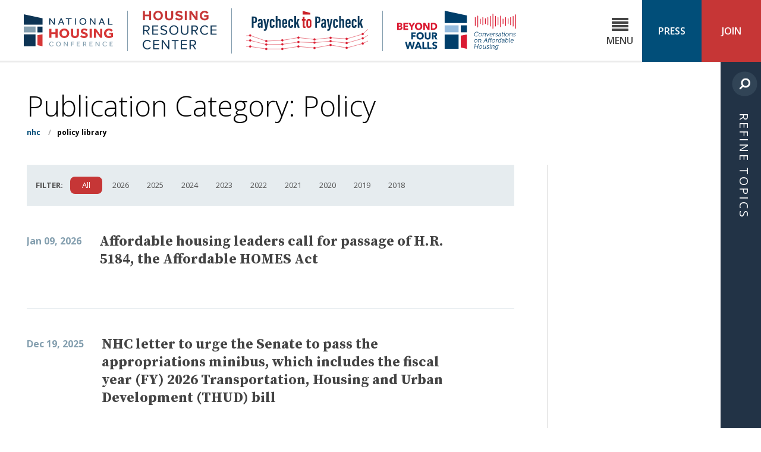

--- FILE ---
content_type: text/html; charset=UTF-8
request_url: https://nhc.org/publication-category/policy/
body_size: 40069
content:
<!DOCTYPE html>
<!--[if lt IE 7 ]> <html class="ie ie6" lang="en-US"> <![endif]-->
<!--[if IE 7 ]>    <html class="ie ie7" lang="en-US"> <![endif]-->
<!--[if IE 8 ]>    <html class="ie ie8" lang="en-US"> <![endif]-->
<!--[if IE 9 ]>    <html class="ie ie9" lang="en-US"> <![endif]-->
<!--[if gt IE 9]><!--><html lang="en-US"><!--<![endif]-->
<head prefix="og: http://ogp.me/ns#">
	<meta http-equiv="Content-Type" content="text/html; charset=UTF-8">
	<meta http-equiv="X-UA-Compatible" content="IE=edge,chrome=1">
	<meta name="viewport" content="width=device-width, initial-scale=1.0">
	<meta name="referrer" content="unsafe-url">
		<meta name="date" content="20260109">
	
	<link rel="alternate" type="application/rss+xml" title="National Housing Conference RSS Feed" href="https://nhc.org/feed/">
	<title>Publication Category: Policy | National Housing Conference</title>
	<style>img:is([sizes="auto" i], [sizes^="auto," i]) { contain-intrinsic-size: 3000px 1500px }</style>
	
<!-- The SEO Framework by Sybre Waaijer -->
<link rel="canonical" href="https://nhc.org/publication-category/policy/" />
<link rel="next" href="https://nhc.org/publication-category/policy/page/2/" />
<meta property="og:type" content="website" />
<meta property="og:locale" content="en_US" />
<meta property="og:site_name" content="National Housing Conference" />
<meta property="og:title" content="Publication Category: Policy | National Housing Conference" />
<meta property="og:url" content="https://nhc.org/publication-category/policy/" />
<meta property="og:image" content="https://nhc.org/wp-content/uploads/2018/05/cropped-favicon-1-1.png" />
<meta property="og:image:width" content="512" />
<meta property="og:image:height" content="512" />
<meta name="twitter:card" content="summary_large_image" />
<meta name="twitter:title" content="Publication Category: Policy | National Housing Conference" />
<meta name="twitter:image" content="https://nhc.org/wp-content/uploads/2018/05/cropped-favicon-1-1.png" />
<script type="application/ld+json">{"@context":"https://schema.org","@graph":[{"@type":"WebSite","@id":"https://nhc.org/#/schema/WebSite","url":"https://nhc.org/","name":"National Housing Conference","inLanguage":"en-US","potentialAction":{"@type":"SearchAction","target":{"@type":"EntryPoint","urlTemplate":"https://nhc.org/search/{search_term_string}/"},"query-input":"required name=search_term_string"},"publisher":{"@type":"Organization","@id":"https://nhc.org/#/schema/Organization","name":"National Housing Conference","url":"https://nhc.org/","logo":{"@type":"ImageObject","url":"https://nhc.org/wp-content/uploads/2018/05/cropped-favicon-1-1.png","contentUrl":"https://nhc.org/wp-content/uploads/2018/05/cropped-favicon-1-1.png","width":512,"height":512,"contentSize":"3779"}}},{"@type":"CollectionPage","@id":"https://nhc.org/publication-category/policy/","url":"https://nhc.org/publication-category/policy/","name":"Publication Category: Policy | National Housing Conference","inLanguage":"en-US","isPartOf":{"@id":"https://nhc.org/#/schema/WebSite"},"breadcrumb":{"@type":"BreadcrumbList","@id":"https://nhc.org/#/schema/BreadcrumbList","itemListElement":[{"@type":"ListItem","position":1,"item":"https://nhc.org/","name":"National Housing Conference"},{"@type":"ListItem","position":2,"name":"Publication Category: Policy"}]}}]}</script>
<!-- / The SEO Framework by Sybre Waaijer | 7.29ms meta | 0.78ms boot -->

<link rel='dns-prefetch' href='//stats.wp.com' />
<link rel='dns-prefetch' href='//v0.wordpress.com' />
<link rel="alternate" type="application/rss+xml" title="National Housing Conference &raquo; Feed" href="https://nhc.org/feed/" />
<link rel="alternate" type="application/rss+xml" title="National Housing Conference &raquo; Comments Feed" href="https://nhc.org/comments/feed/" />
<link rel="alternate" type="text/calendar" title="National Housing Conference &raquo; iCal Feed" href="https://nhc.org/events/?ical=1" />
<link rel="alternate" type="application/rss+xml" title="National Housing Conference &raquo; Policy Publication Category Feed" href="https://nhc.org/publication-category/policy/feed/" />
<script type="text/javascript">
/* <![CDATA[ */
window._wpemojiSettings = {"baseUrl":"https:\/\/s.w.org\/images\/core\/emoji\/16.0.1\/72x72\/","ext":".png","svgUrl":"https:\/\/s.w.org\/images\/core\/emoji\/16.0.1\/svg\/","svgExt":".svg","source":{"concatemoji":"https:\/\/nhc.org\/wp-includes\/js\/wp-emoji-release.min.js?ver=83d5d21db52f953afdd53667826758c4"}};
/*! This file is auto-generated */
!function(s,n){var o,i,e;function c(e){try{var t={supportTests:e,timestamp:(new Date).valueOf()};sessionStorage.setItem(o,JSON.stringify(t))}catch(e){}}function p(e,t,n){e.clearRect(0,0,e.canvas.width,e.canvas.height),e.fillText(t,0,0);var t=new Uint32Array(e.getImageData(0,0,e.canvas.width,e.canvas.height).data),a=(e.clearRect(0,0,e.canvas.width,e.canvas.height),e.fillText(n,0,0),new Uint32Array(e.getImageData(0,0,e.canvas.width,e.canvas.height).data));return t.every(function(e,t){return e===a[t]})}function u(e,t){e.clearRect(0,0,e.canvas.width,e.canvas.height),e.fillText(t,0,0);for(var n=e.getImageData(16,16,1,1),a=0;a<n.data.length;a++)if(0!==n.data[a])return!1;return!0}function f(e,t,n,a){switch(t){case"flag":return n(e,"\ud83c\udff3\ufe0f\u200d\u26a7\ufe0f","\ud83c\udff3\ufe0f\u200b\u26a7\ufe0f")?!1:!n(e,"\ud83c\udde8\ud83c\uddf6","\ud83c\udde8\u200b\ud83c\uddf6")&&!n(e,"\ud83c\udff4\udb40\udc67\udb40\udc62\udb40\udc65\udb40\udc6e\udb40\udc67\udb40\udc7f","\ud83c\udff4\u200b\udb40\udc67\u200b\udb40\udc62\u200b\udb40\udc65\u200b\udb40\udc6e\u200b\udb40\udc67\u200b\udb40\udc7f");case"emoji":return!a(e,"\ud83e\udedf")}return!1}function g(e,t,n,a){var r="undefined"!=typeof WorkerGlobalScope&&self instanceof WorkerGlobalScope?new OffscreenCanvas(300,150):s.createElement("canvas"),o=r.getContext("2d",{willReadFrequently:!0}),i=(o.textBaseline="top",o.font="600 32px Arial",{});return e.forEach(function(e){i[e]=t(o,e,n,a)}),i}function t(e){var t=s.createElement("script");t.src=e,t.defer=!0,s.head.appendChild(t)}"undefined"!=typeof Promise&&(o="wpEmojiSettingsSupports",i=["flag","emoji"],n.supports={everything:!0,everythingExceptFlag:!0},e=new Promise(function(e){s.addEventListener("DOMContentLoaded",e,{once:!0})}),new Promise(function(t){var n=function(){try{var e=JSON.parse(sessionStorage.getItem(o));if("object"==typeof e&&"number"==typeof e.timestamp&&(new Date).valueOf()<e.timestamp+604800&&"object"==typeof e.supportTests)return e.supportTests}catch(e){}return null}();if(!n){if("undefined"!=typeof Worker&&"undefined"!=typeof OffscreenCanvas&&"undefined"!=typeof URL&&URL.createObjectURL&&"undefined"!=typeof Blob)try{var e="postMessage("+g.toString()+"("+[JSON.stringify(i),f.toString(),p.toString(),u.toString()].join(",")+"));",a=new Blob([e],{type:"text/javascript"}),r=new Worker(URL.createObjectURL(a),{name:"wpTestEmojiSupports"});return void(r.onmessage=function(e){c(n=e.data),r.terminate(),t(n)})}catch(e){}c(n=g(i,f,p,u))}t(n)}).then(function(e){for(var t in e)n.supports[t]=e[t],n.supports.everything=n.supports.everything&&n.supports[t],"flag"!==t&&(n.supports.everythingExceptFlag=n.supports.everythingExceptFlag&&n.supports[t]);n.supports.everythingExceptFlag=n.supports.everythingExceptFlag&&!n.supports.flag,n.DOMReady=!1,n.readyCallback=function(){n.DOMReady=!0}}).then(function(){return e}).then(function(){var e;n.supports.everything||(n.readyCallback(),(e=n.source||{}).concatemoji?t(e.concatemoji):e.wpemoji&&e.twemoji&&(t(e.twemoji),t(e.wpemoji)))}))}((window,document),window._wpemojiSettings);
/* ]]> */
</script>
<link rel='stylesheet' id='nhc-fonts-css' href='https://fonts.googleapis.com/css?family=Source+Serif+Pro:700|Open+Sans:300,300i,400,400i,600,600i,700,700i,800,800i' type='text/css' media='all' />
<link rel='stylesheet' id='site-styles-css' href='https://nhc.org/wp-content/themes/national-housing-conference/assets/css/app.css?id=f8d0e5b4f16827e78d21d5e09d7d0b10' type='text/css' media='all' />
<style id='wp-emoji-styles-inline-css' type='text/css'>

	img.wp-smiley, img.emoji {
		display: inline !important;
		border: none !important;
		box-shadow: none !important;
		height: 1em !important;
		width: 1em !important;
		margin: 0 0.07em !important;
		vertical-align: -0.1em !important;
		background: none !important;
		padding: 0 !important;
	}
</style>
<link rel='stylesheet' id='wp-block-library-css' href='https://nhc.org/wp-includes/css/dist/block-library/style.min.css?ver=83d5d21db52f953afdd53667826758c4' type='text/css' media='all' />
<style id='classic-theme-styles-inline-css' type='text/css'>
/*! This file is auto-generated */
.wp-block-button__link{color:#fff;background-color:#32373c;border-radius:9999px;box-shadow:none;text-decoration:none;padding:calc(.667em + 2px) calc(1.333em + 2px);font-size:1.125em}.wp-block-file__button{background:#32373c;color:#fff;text-decoration:none}
</style>
<style id='co-authors-plus-coauthors-style-inline-css' type='text/css'>
.wp-block-co-authors-plus-coauthors.is-layout-flow [class*=wp-block-co-authors-plus]{display:inline}

</style>
<style id='co-authors-plus-avatar-style-inline-css' type='text/css'>
.wp-block-co-authors-plus-avatar :where(img){height:auto;max-width:100%;vertical-align:bottom}.wp-block-co-authors-plus-coauthors.is-layout-flow .wp-block-co-authors-plus-avatar :where(img){vertical-align:middle}.wp-block-co-authors-plus-avatar:is(.alignleft,.alignright){display:table}.wp-block-co-authors-plus-avatar.aligncenter{display:table;margin-inline:auto}

</style>
<style id='co-authors-plus-image-style-inline-css' type='text/css'>
.wp-block-co-authors-plus-image{margin-bottom:0}.wp-block-co-authors-plus-image :where(img){height:auto;max-width:100%;vertical-align:bottom}.wp-block-co-authors-plus-coauthors.is-layout-flow .wp-block-co-authors-plus-image :where(img){vertical-align:middle}.wp-block-co-authors-plus-image:is(.alignfull,.alignwide) :where(img){width:100%}.wp-block-co-authors-plus-image:is(.alignleft,.alignright){display:table}.wp-block-co-authors-plus-image.aligncenter{display:table;margin-inline:auto}

</style>
<style id='global-styles-inline-css' type='text/css'>
:root{--wp--preset--aspect-ratio--square: 1;--wp--preset--aspect-ratio--4-3: 4/3;--wp--preset--aspect-ratio--3-4: 3/4;--wp--preset--aspect-ratio--3-2: 3/2;--wp--preset--aspect-ratio--2-3: 2/3;--wp--preset--aspect-ratio--16-9: 16/9;--wp--preset--aspect-ratio--9-16: 9/16;--wp--preset--color--black: #000000;--wp--preset--color--cyan-bluish-gray: #abb8c3;--wp--preset--color--white: #ffffff;--wp--preset--color--pale-pink: #f78da7;--wp--preset--color--vivid-red: #cf2e2e;--wp--preset--color--luminous-vivid-orange: #ff6900;--wp--preset--color--luminous-vivid-amber: #fcb900;--wp--preset--color--light-green-cyan: #7bdcb5;--wp--preset--color--vivid-green-cyan: #00d084;--wp--preset--color--pale-cyan-blue: #8ed1fc;--wp--preset--color--vivid-cyan-blue: #0693e3;--wp--preset--color--vivid-purple: #9b51e0;--wp--preset--gradient--vivid-cyan-blue-to-vivid-purple: linear-gradient(135deg,rgba(6,147,227,1) 0%,rgb(155,81,224) 100%);--wp--preset--gradient--light-green-cyan-to-vivid-green-cyan: linear-gradient(135deg,rgb(122,220,180) 0%,rgb(0,208,130) 100%);--wp--preset--gradient--luminous-vivid-amber-to-luminous-vivid-orange: linear-gradient(135deg,rgba(252,185,0,1) 0%,rgba(255,105,0,1) 100%);--wp--preset--gradient--luminous-vivid-orange-to-vivid-red: linear-gradient(135deg,rgba(255,105,0,1) 0%,rgb(207,46,46) 100%);--wp--preset--gradient--very-light-gray-to-cyan-bluish-gray: linear-gradient(135deg,rgb(238,238,238) 0%,rgb(169,184,195) 100%);--wp--preset--gradient--cool-to-warm-spectrum: linear-gradient(135deg,rgb(74,234,220) 0%,rgb(151,120,209) 20%,rgb(207,42,186) 40%,rgb(238,44,130) 60%,rgb(251,105,98) 80%,rgb(254,248,76) 100%);--wp--preset--gradient--blush-light-purple: linear-gradient(135deg,rgb(255,206,236) 0%,rgb(152,150,240) 100%);--wp--preset--gradient--blush-bordeaux: linear-gradient(135deg,rgb(254,205,165) 0%,rgb(254,45,45) 50%,rgb(107,0,62) 100%);--wp--preset--gradient--luminous-dusk: linear-gradient(135deg,rgb(255,203,112) 0%,rgb(199,81,192) 50%,rgb(65,88,208) 100%);--wp--preset--gradient--pale-ocean: linear-gradient(135deg,rgb(255,245,203) 0%,rgb(182,227,212) 50%,rgb(51,167,181) 100%);--wp--preset--gradient--electric-grass: linear-gradient(135deg,rgb(202,248,128) 0%,rgb(113,206,126) 100%);--wp--preset--gradient--midnight: linear-gradient(135deg,rgb(2,3,129) 0%,rgb(40,116,252) 100%);--wp--preset--font-size--small: 13px;--wp--preset--font-size--medium: 20px;--wp--preset--font-size--large: 36px;--wp--preset--font-size--x-large: 42px;--wp--preset--spacing--20: 0.44rem;--wp--preset--spacing--30: 0.67rem;--wp--preset--spacing--40: 1rem;--wp--preset--spacing--50: 1.5rem;--wp--preset--spacing--60: 2.25rem;--wp--preset--spacing--70: 3.38rem;--wp--preset--spacing--80: 5.06rem;--wp--preset--shadow--natural: 6px 6px 9px rgba(0, 0, 0, 0.2);--wp--preset--shadow--deep: 12px 12px 50px rgba(0, 0, 0, 0.4);--wp--preset--shadow--sharp: 6px 6px 0px rgba(0, 0, 0, 0.2);--wp--preset--shadow--outlined: 6px 6px 0px -3px rgba(255, 255, 255, 1), 6px 6px rgba(0, 0, 0, 1);--wp--preset--shadow--crisp: 6px 6px 0px rgba(0, 0, 0, 1);}:where(.is-layout-flex){gap: 0.5em;}:where(.is-layout-grid){gap: 0.5em;}body .is-layout-flex{display: flex;}.is-layout-flex{flex-wrap: wrap;align-items: center;}.is-layout-flex > :is(*, div){margin: 0;}body .is-layout-grid{display: grid;}.is-layout-grid > :is(*, div){margin: 0;}:where(.wp-block-columns.is-layout-flex){gap: 2em;}:where(.wp-block-columns.is-layout-grid){gap: 2em;}:where(.wp-block-post-template.is-layout-flex){gap: 1.25em;}:where(.wp-block-post-template.is-layout-grid){gap: 1.25em;}.has-black-color{color: var(--wp--preset--color--black) !important;}.has-cyan-bluish-gray-color{color: var(--wp--preset--color--cyan-bluish-gray) !important;}.has-white-color{color: var(--wp--preset--color--white) !important;}.has-pale-pink-color{color: var(--wp--preset--color--pale-pink) !important;}.has-vivid-red-color{color: var(--wp--preset--color--vivid-red) !important;}.has-luminous-vivid-orange-color{color: var(--wp--preset--color--luminous-vivid-orange) !important;}.has-luminous-vivid-amber-color{color: var(--wp--preset--color--luminous-vivid-amber) !important;}.has-light-green-cyan-color{color: var(--wp--preset--color--light-green-cyan) !important;}.has-vivid-green-cyan-color{color: var(--wp--preset--color--vivid-green-cyan) !important;}.has-pale-cyan-blue-color{color: var(--wp--preset--color--pale-cyan-blue) !important;}.has-vivid-cyan-blue-color{color: var(--wp--preset--color--vivid-cyan-blue) !important;}.has-vivid-purple-color{color: var(--wp--preset--color--vivid-purple) !important;}.has-black-background-color{background-color: var(--wp--preset--color--black) !important;}.has-cyan-bluish-gray-background-color{background-color: var(--wp--preset--color--cyan-bluish-gray) !important;}.has-white-background-color{background-color: var(--wp--preset--color--white) !important;}.has-pale-pink-background-color{background-color: var(--wp--preset--color--pale-pink) !important;}.has-vivid-red-background-color{background-color: var(--wp--preset--color--vivid-red) !important;}.has-luminous-vivid-orange-background-color{background-color: var(--wp--preset--color--luminous-vivid-orange) !important;}.has-luminous-vivid-amber-background-color{background-color: var(--wp--preset--color--luminous-vivid-amber) !important;}.has-light-green-cyan-background-color{background-color: var(--wp--preset--color--light-green-cyan) !important;}.has-vivid-green-cyan-background-color{background-color: var(--wp--preset--color--vivid-green-cyan) !important;}.has-pale-cyan-blue-background-color{background-color: var(--wp--preset--color--pale-cyan-blue) !important;}.has-vivid-cyan-blue-background-color{background-color: var(--wp--preset--color--vivid-cyan-blue) !important;}.has-vivid-purple-background-color{background-color: var(--wp--preset--color--vivid-purple) !important;}.has-black-border-color{border-color: var(--wp--preset--color--black) !important;}.has-cyan-bluish-gray-border-color{border-color: var(--wp--preset--color--cyan-bluish-gray) !important;}.has-white-border-color{border-color: var(--wp--preset--color--white) !important;}.has-pale-pink-border-color{border-color: var(--wp--preset--color--pale-pink) !important;}.has-vivid-red-border-color{border-color: var(--wp--preset--color--vivid-red) !important;}.has-luminous-vivid-orange-border-color{border-color: var(--wp--preset--color--luminous-vivid-orange) !important;}.has-luminous-vivid-amber-border-color{border-color: var(--wp--preset--color--luminous-vivid-amber) !important;}.has-light-green-cyan-border-color{border-color: var(--wp--preset--color--light-green-cyan) !important;}.has-vivid-green-cyan-border-color{border-color: var(--wp--preset--color--vivid-green-cyan) !important;}.has-pale-cyan-blue-border-color{border-color: var(--wp--preset--color--pale-cyan-blue) !important;}.has-vivid-cyan-blue-border-color{border-color: var(--wp--preset--color--vivid-cyan-blue) !important;}.has-vivid-purple-border-color{border-color: var(--wp--preset--color--vivid-purple) !important;}.has-vivid-cyan-blue-to-vivid-purple-gradient-background{background: var(--wp--preset--gradient--vivid-cyan-blue-to-vivid-purple) !important;}.has-light-green-cyan-to-vivid-green-cyan-gradient-background{background: var(--wp--preset--gradient--light-green-cyan-to-vivid-green-cyan) !important;}.has-luminous-vivid-amber-to-luminous-vivid-orange-gradient-background{background: var(--wp--preset--gradient--luminous-vivid-amber-to-luminous-vivid-orange) !important;}.has-luminous-vivid-orange-to-vivid-red-gradient-background{background: var(--wp--preset--gradient--luminous-vivid-orange-to-vivid-red) !important;}.has-very-light-gray-to-cyan-bluish-gray-gradient-background{background: var(--wp--preset--gradient--very-light-gray-to-cyan-bluish-gray) !important;}.has-cool-to-warm-spectrum-gradient-background{background: var(--wp--preset--gradient--cool-to-warm-spectrum) !important;}.has-blush-light-purple-gradient-background{background: var(--wp--preset--gradient--blush-light-purple) !important;}.has-blush-bordeaux-gradient-background{background: var(--wp--preset--gradient--blush-bordeaux) !important;}.has-luminous-dusk-gradient-background{background: var(--wp--preset--gradient--luminous-dusk) !important;}.has-pale-ocean-gradient-background{background: var(--wp--preset--gradient--pale-ocean) !important;}.has-electric-grass-gradient-background{background: var(--wp--preset--gradient--electric-grass) !important;}.has-midnight-gradient-background{background: var(--wp--preset--gradient--midnight) !important;}.has-small-font-size{font-size: var(--wp--preset--font-size--small) !important;}.has-medium-font-size{font-size: var(--wp--preset--font-size--medium) !important;}.has-large-font-size{font-size: var(--wp--preset--font-size--large) !important;}.has-x-large-font-size{font-size: var(--wp--preset--font-size--x-large) !important;}
:where(.wp-block-post-template.is-layout-flex){gap: 1.25em;}:where(.wp-block-post-template.is-layout-grid){gap: 1.25em;}
:where(.wp-block-columns.is-layout-flex){gap: 2em;}:where(.wp-block-columns.is-layout-grid){gap: 2em;}
:root :where(.wp-block-pullquote){font-size: 1.5em;line-height: 1.6;}
</style>
<link rel='stylesheet' id='wpre-css-css' href='https://nhc.org/wp-content/plugins/wp-responsive-embeds/assets/css/style.css?ver=all' type='text/css' media='all' />
<script type="text/javascript" src="https://nhc.org/wp-includes/js/jquery/jquery.min.js?ver=3.7.1" id="jquery-core-js"></script>
<script type="text/javascript" src="https://nhc.org/wp-includes/js/jquery/jquery-migrate.min.js?ver=3.4.1" id="jquery-migrate-js"></script>
<link rel="https://api.w.org/" href="https://nhc.org/wp-json/" /><link rel="EditURI" type="application/rsd+xml" title="RSD" href="https://nhc.org/xmlrpc.php?rsd" />
<meta name="tec-api-version" content="v1"><meta name="tec-api-origin" content="https://nhc.org"><link rel="alternate" href="https://nhc.org/wp-json/tribe/events/v1/" />	<style>img#wpstats{display:none}</style>
		<link rel="icon" href="https://nhc.org/wp-content/uploads/2018/05/cropped-favicon-1-1-32x32.png" sizes="32x32" />
<link rel="icon" href="https://nhc.org/wp-content/uploads/2018/05/cropped-favicon-1-1-192x192.png" sizes="192x192" />
<link rel="apple-touch-icon" href="https://nhc.org/wp-content/uploads/2018/05/cropped-favicon-1-1-180x180.png" />
<meta name="msapplication-TileImage" content="https://nhc.org/wp-content/uploads/2018/05/cropped-favicon-1-1-270x270.png" />
	
	<!-- Google Tag Manager -->
	<script>(function(w,d,s,l,i){w[l]=w[l]||[];w[l].push({'gtm.start':
	new Date().getTime(),event:'gtm.js'});var f=d.getElementsByTagName(s)[0],
	j=d.createElement(s),dl=l!='dataLayer'?'&l='+l:'';j.async=true;j.src=
	'https://www.googletagmanager.com/gtm.js?id='+i+dl;f.parentNode.insertBefore(j,f);
	})(window,document,'script','dataLayer','GTM-KM4556X');</script>
	<!-- End Google Tag Manager -->

    <!-- Facebook Pixel Code -->
    <script>
        !function(f,b,e,v,n,t,s)
        {if(f.fbq)return;n=f.fbq=function(){n.callMethod?
        n.callMethod.apply(n,arguments):n.queue.push(arguments)};
        if(!f._fbq)f._fbq=n;n.push=n;n.loaded=!0;n.version='2.0';
        n.queue=[];t=b.createElement(e);t.async=!0;
        t.src=v;s=b.getElementsByTagName(e)[0];
        s.parentNode.insertBefore(t,s)}(window,document,'script',
        'https://connect.facebook.net/en_US/fbevents.js');
        fbq('init', '1279140268873251'); 
        fbq('track', 'PageView');
    </script>
    <noscript>
        <img height="1" width="1" style="display:none" alt="facebook pixel"
        src="https://www.facebook.com/tr?id=1279140268873251&ev=PageView&noscript=1"/>
    </noscript>
    <!-- End Facebook Pixel Code -->

</head>

<body class="archive tax-publication-category term-policy term-101 wp-theme-national-housing-conference tribe-no-js page-template-national-housing-conference two-column-layout">
	<!-- Google Tag Manager (noscript) -->
	<noscript><iframe src="https://www.googletagmanager.com/ns.html?id=GTM-KM4556X"
	height="0" width="0" style="display:none;visibility:hidden"></iframe></noscript>
	<!-- End Google Tag Manager (noscript) -->
	<a id="top" href="#content" class="screen-reader-text skip-to-content-link">Skip to Content</a>
	<div class="site-wrapper">
	<header class="site-header clearfix">
		<div class="site-logos">
			<a href="https://nhc.org" class="site-logo site-logo-link"><svg class="logo logo-nhc-logo" xmlns="http://www.w3.org/2000/svg" viewBox="0 0 648 233.1"><path fill="#0D3454" d="M136.4 75.4H0V0l136.4 28.8z"/><path fill="#849FAF" d="M0 89.1h85.5v42.6H0z"/><path fill="#0D3454" d="M0 145.2h85.5v87.1H0zM99 89.1h37.4v42.6H99z"/><path fill="#D63636" d="M99 224.1l37.4 8.2v-87.1L99 151.9z"/><path fill="#0D3454" d="M185.1 29h7.1l26.7 36.3V29h6.9v46.4h-7L192 39.1v36.3h-6.9V29zM268 29h7.2l19.1 46.4h-7.8l-5-12.9h-20.1l-5.1 12.9h-7.4L268 29zm11.3 27.8l-7.9-20.4-8 20.4h15.9zM322.8 34.8h-17.5V29h42v5.8h-17.4v40.6h-7V34.8zM371.5 29h7v46.4h-7V29zM429.4 76.6c-3.5 0-6.8-.6-9.8-1.9-3-1.3-5.7-3-7.9-5.2s-4-4.8-5.3-7.8-1.9-6.1-1.9-9.5c0-3.4.6-6.6 1.9-9.5 1.3-2.9 3-5.5 5.2-7.7s4.9-3.9 7.9-5.2c3.1-1.3 6.3-1.9 9.9-1.9s6.8.6 9.9 1.9c3 1.3 5.7 3 7.9 5.2s4 4.8 5.3 7.7c1.3 2.9 1.9 6.1 1.9 9.5 0 3.4-.6 6.6-1.9 9.5-1.3 3-3 5.6-5.3 7.8s-4.9 3.9-7.9 5.2c-3.1 1.3-6.4 1.9-9.9 1.9zm0-6.3c2.7 0 5.1-.5 7.3-1.5s4-2.3 5.6-4c1.5-1.7 2.7-3.6 3.6-5.8.8-2.2 1.2-4.5 1.2-7s-.4-4.9-1.2-7.1c-.8-2.2-2-4.1-3.6-5.8-1.5-1.7-3.4-3-5.6-3.9-2.2-1-4.6-1.4-7.3-1.4s-5.1.5-7.3 1.4c-2.1 1-4 2.3-5.5 3.9-1.5 1.7-2.7 3.6-3.6 5.8-.8 2.2-1.2 4.6-1.2 7.1s.4 4.8 1.2 7c.8 2.2 2 4.1 3.6 5.8 1.5 1.7 3.4 3 5.5 4 2.2 1 4.6 1.5 7.3 1.5zM480.4 29h7.1l26.7 36.3V29h6.9v46.4h-7l-26.7-36.3v36.3h-6.9V29zM563.3 29h7.2l19.1 46.4h-7.8l-5-12.9h-20.1l-5.1 12.9h-7.4L563.3 29zm11.3 27.8l-7.9-20.4-8 20.4h15.9zM612.8 29h7v40.5h25.4v5.9h-32.4V29z"/><path fill="#D63636" d="M184.8 105.3h15.6v25.1h29.9v-25.1h15.6v65.5h-15.6v-26.9h-29.9v26.9h-15.6v-65.5zM294.6 172.5c-5.1 0-9.8-.9-14.2-2.7-4.4-1.8-8.2-4.2-11.4-7.3s-5.7-6.7-7.5-10.9c-1.8-4.2-2.7-8.8-2.7-13.6 0-4.9.9-9.5 2.7-13.6 1.8-4.2 4.3-7.8 7.5-10.9 3.2-3.1 7-5.5 11.4-7.3 4.4-1.8 9.1-2.6 14.2-2.6s9.8.9 14.2 2.6c4.4 1.8 8.2 4.2 11.4 7.3 3.2 3.1 5.7 6.7 7.5 10.9 1.8 4.2 2.7 8.7 2.7 13.6 0 4.8-.9 9.4-2.7 13.6-1.8 4.2-4.3 7.9-7.5 10.9-3.2 3.1-7 5.5-11.4 7.3-4.3 1.8-9.1 2.7-14.2 2.7zm0-14c3 0 5.8-.6 8.2-1.7s4.5-2.6 6.2-4.5c1.7-1.9 3-4.1 3.9-6.6.9-2.5 1.3-5.1 1.3-8 0-2.8-.5-5.5-1.3-8-.9-2.5-2.2-4.7-3.9-6.5-1.7-1.9-3.7-3.3-6.2-4.4-2.4-1.1-5.1-1.6-8.2-1.6-3 0-5.8.5-8.2 1.6-2.4 1.1-4.5 2.5-6.2 4.4-1.7 1.9-3 4-3.9 6.5-.9 2.5-1.3 5.1-1.3 8 0 2.8.5 5.5 1.3 8 .9 2.5 2.2 4.7 3.9 6.6 1.7 1.9 3.8 3.4 6.2 4.5 2.4 1.2 5.2 1.7 8.2 1.7zM342.8 105.3h15.7v38.8c0 2.2.2 4.1.7 5.8s1.2 3.2 2.2 4.5 2.4 2.2 4.1 2.9c1.7.7 3.8 1 6.3 1 2.4 0 4.5-.3 6.2-1 1.7-.7 3.1-1.6 4.1-2.9 1-1.2 1.8-2.7 2.2-4.5.4-1.7.7-3.7.7-5.8v-38.8h15.8V146c0 3.9-.7 7.5-2 10.8-1.3 3.3-3.3 6.1-5.8 8.4-2.5 2.3-5.6 4.1-9.2 5.5-3.6 1.3-7.6 2-12 2s-8.4-.6-12-1.9c-3.6-1.3-6.6-3.1-9.2-5.5-2.5-2.4-4.4-5.2-5.8-8.4-1.3-3.3-2-6.9-2-10.8v-40.8zM420.9 151.3c.9.9 1.9 1.8 3.2 2.8 1.2 1 2.6 1.8 4 2.6 1.5.8 3.1 1.4 4.9 1.9 1.8.5 3.6.7 5.6.7 1.2 0 2.3-.2 3.5-.5 1.2-.3 2.2-.8 3.2-1.4 1-.6 1.7-1.4 2.3-2.3.6-.9.9-1.9.9-3 0-2.4-1.2-4.3-3.7-5.6-2.5-1.3-6.4-2.7-11.8-4-2.6-.6-5-1.4-7.3-2.5-2.2-1.1-4.2-2.5-5.8-4-1.6-1.6-2.9-3.4-3.8-5.4-.9-2-1.3-4.3-1.3-6.8 0-2.7.5-5.3 1.5-7.8 1-2.4 2.6-4.6 4.7-6.4 2.1-1.9 4.7-3.3 7.9-4.4 3.1-1.1 6.8-1.6 11.1-1.6 3.5 0 6.6.3 9.3 1 2.7.7 5 1.5 6.9 2.5 1.9 1 3.5 1.9 4.7 2.9 1.2 1 2.1 1.8 2.7 2.4l-9 9.4c-.8-.6-1.6-1.2-2.6-1.9s-2.1-1.3-3.4-1.9c-1.2-.6-2.6-1.1-4.1-1.5s-3.1-.6-4.7-.6c-1.1 0-2.2.2-3.3.5-1.1.3-2 .8-2.9 1.3-.9.6-1.6 1.2-2.1 2s-.8 1.6-.8 2.4c0 2.2 1.2 4 3.7 5.4 2.5 1.4 5.9 2.5 10.2 3.4 2.6.6 5 1.4 7.5 2.4 2.4 1 4.6 2.3 6.6 4 1.9 1.6 3.5 3.7 4.7 6 1.2 2.4 1.8 5.3 1.8 8.7 0 2.9-.7 5.7-2.1 8.2-1.4 2.5-3.3 4.7-5.6 6.5-2.4 1.8-5.2 3.3-8.4 4.3s-6.7 1.5-10.4 1.5c-3.5 0-6.6-.3-9.4-.9s-5.4-1.4-7.7-2.5c-2.3-1-4.3-2.2-6.2-3.5-1.8-1.3-3.4-2.7-4.7-4l10.2-10.3zM478.9 105.3h15.6v65.5h-15.6v-65.5zM510 105.3h14.9l29.9 42.5v-42.5h15.4v65.5H556l-30.6-43.3v43.3H510v-65.5zM621.4 134.8H648v28.4c-3.6 2.9-7.8 5.2-12.6 6.8-4.8 1.6-10.3 2.4-16.4 2.4-5.6 0-10.7-.8-15.1-2.5s-8.2-4-11.3-7c-3.1-3-5.5-6.6-7.1-10.8-1.6-4.2-2.4-8.8-2.4-13.8 0-4.9.9-9.5 2.6-13.6 1.7-4.2 4.2-7.8 7.3-10.9 3.2-3.1 6.9-5.5 11.3-7.3s9.2-2.7 14.5-2.7c6.3 0 11.8 1.1 16.5 3.3 4.7 2.2 8.6 5.3 11.7 9.2l-10.5 9.5c-2.2-2.5-4.6-4.5-7.3-6.1-2.7-1.6-5.9-2.4-9.8-2.4-3.2 0-6 .6-8.5 1.7s-4.6 2.6-6.3 4.5c-1.7 1.9-3 4.1-3.9 6.7-.9 2.6-1.3 5.3-1.3 8.2 0 3.1.5 6 1.6 8.5 1 2.6 2.5 4.7 4.3 6.5 1.9 1.8 4 3.2 6.6 4.2 2.5 1 5.3 1.5 8.2 1.5 2.8 0 5.3-.3 7.5-.9 2.3-.6 4.3-1.6 6.1-3v-8.3h-12.2v-12.1z"/><path fill="#849FAF" d="M215.4 226.5c-.4.6-1 1.3-1.8 2-.8.8-1.8 1.5-2.9 2.1-1.1.7-2.4 1.2-3.9 1.7s-3.1.7-4.9.7c-2.6 0-4.9-.4-7-1.3-2.1-.9-3.9-2-5.4-3.6-1.5-1.5-2.7-3.3-3.5-5.4-.8-2.1-1.3-4.3-1.3-6.8 0-2.4.4-4.6 1.3-6.7.8-2.1 2-3.9 3.5-5.5s3.3-2.8 5.5-3.7c2.1-.9 4.5-1.4 7.1-1.4 1.8 0 3.5.2 4.9.6 1.4.4 2.7 1 3.8 1.6s2 1.3 2.8 2.1c.8.8 1.4 1.5 1.9 2.2l-3.5 2.8c-.4-.6-.9-1.1-1.5-1.7-.6-.6-1.2-1.2-2-1.6-.8-.5-1.7-.9-2.7-1.2-1-.3-2.2-.5-3.6-.5-1.9 0-3.6.3-5.1 1-1.5.7-2.8 1.6-3.8 2.8-1.1 1.2-1.9 2.6-2.4 4.1-.6 1.6-.8 3.2-.8 5s.3 3.4.9 5c.6 1.6 1.4 2.9 2.4 4 1 1.2 2.3 2.1 3.8 2.7 1.5.7 3.1 1 5 1 1.5 0 2.9-.2 4-.6 1.1-.4 2.1-.8 2.8-1.4.8-.5 1.4-1.1 1.9-1.6s.9-1 1.3-1.4l3.2 3zM251.9 233.1c-2.5 0-4.8-.4-6.9-1.3-2.1-.9-4-2.1-5.6-3.7-1.6-1.6-2.8-3.4-3.7-5.5-.9-2.1-1.3-4.3-1.3-6.7 0-2.4.4-4.6 1.3-6.7.9-2.1 2.1-3.9 3.7-5.5s3.4-2.8 5.6-3.7c2.2-.9 4.5-1.3 7-1.3s4.8.4 7 1.3 4 2.1 5.6 3.7c1.6 1.6 2.8 3.4 3.7 5.5.9 2.1 1.3 4.3 1.3 6.7 0 2.4-.4 4.6-1.3 6.7-.9 2.1-2.1 3.9-3.7 5.5s-3.5 2.8-5.6 3.7c-2.3.9-4.6 1.3-7.1 1.3zm0-4.4c1.9 0 3.6-.3 5.1-1 1.5-.7 2.8-1.6 3.9-2.8 1.1-1.2 1.9-2.6 2.5-4.1.6-1.6.9-3.2.9-4.9 0-1.8-.3-3.4-.9-5-.6-1.6-1.4-2.9-2.5-4.1-1.1-1.2-2.4-2.1-3.9-2.8-1.5-.7-3.2-1-5.1-1-1.9 0-3.6.3-5.1 1s-2.8 1.6-3.9 2.8c-1.1 1.2-1.9 2.5-2.5 4.1-.6 1.6-.9 3.2-.9 5 0 1.7.3 3.4.9 4.9.6 1.6 1.4 2.9 2.5 4.1 1.1 1.2 2.4 2.1 3.9 2.8 1.5.6 3.2 1 5.1 1zM291.5 199.5h5l18.8 25.6v-25.6h4.9v32.8h-5l-18.9-25.6v25.6h-4.9v-32.8zM343.6 199.5h21.7v4.2h-16.7v10h12.7v4.2h-12.7v14.3h-5v-32.7zM386.5 199.5h21.7v4.2h-16.7v9.5H404v4.2h-12.6V228h18v4.2h-23v-32.7zM431.1 199.5h11c2.2 0 4.1.3 5.6.9 1.5.6 2.8 1.3 3.7 2.2 1 .9 1.6 1.9 2.1 3.1.4 1.2.6 2.3.6 3.5 0 2.1-.5 3.9-1.5 5.5s-2.6 2.8-4.8 3.6l8.1 14h-5.6l-7.4-13.4H436v13.4h-4.8v-32.8zm11.5 15.4c2.2 0 3.8-.5 4.9-1.5 1.1-1 1.6-2.4 1.6-4.1 0-1.8-.6-3.2-1.8-4.2-1.2-1-2.8-1.5-4.9-1.5h-6.5v11.3h6.7zM477.2 199.5h21.7v4.2h-16.7v9.5h12.6v4.2h-12.6V228h18v4.2h-23v-32.7zM521.8 199.5h5l18.8 25.6v-25.6h4.9v32.8h-5l-18.9-25.6v25.6h-4.9v-32.8zM603.2 226.5c-.4.6-1 1.3-1.8 2-.8.8-1.8 1.5-2.9 2.1-1.1.7-2.4 1.2-3.9 1.7s-3.1.7-4.9.7c-2.6 0-4.9-.4-7-1.3-2.1-.9-3.9-2-5.4-3.6-1.5-1.5-2.7-3.3-3.5-5.4-.8-2.1-1.3-4.3-1.3-6.8 0-2.4.4-4.6 1.3-6.7.9-2.1 2-3.9 3.5-5.5s3.3-2.8 5.5-3.7c2.1-.9 4.5-1.4 7.1-1.4 1.8 0 3.5.2 4.9.6 1.4.4 2.7 1 3.8 1.6s2 1.3 2.8 2.1c.8.8 1.4 1.5 1.9 2.2l-3.5 2.8c-.4-.6-.9-1.1-1.5-1.7-.6-.6-1.3-1.2-2-1.6-.8-.5-1.7-.9-2.7-1.2s-2.2-.5-3.6-.5c-1.9 0-3.6.3-5.1 1-1.5.7-2.8 1.6-3.8 2.8-1.1 1.2-1.9 2.6-2.4 4.1-.6 1.6-.8 3.2-.8 5s.3 3.4.9 5c.6 1.6 1.4 2.9 2.4 4 1 1.2 2.3 2.1 3.8 2.7 1.5.7 3.1 1 5 1 1.5 0 2.9-.2 4-.6 1.1-.4 2.1-.8 2.8-1.4.8-.5 1.4-1.1 1.9-1.6s.9-1 1.3-1.4l3.2 3zM624.4 199.5h21.7v4.2h-16.7v9.5H642v4.2h-12.6V228h18v4.2h-23v-32.7z"/></svg>									<span class="sr-only">NHC.org</span>
							</a>
			<a href="https://hrc.nhc.org/" target="_blank" class="site-logo site-logo-link-hrc"><img src="https://nhc.org/wp-content/themes/national-housing-conference/assets/img/logos/hrc-logo.png" alt="NHC Paycheck to Paycheck" width="126" height="65"><span class="sr-only">Housing Research Center</span></a>
			<a href="/paycheck-to-paycheck" class="site-logo site-logo-link-paycheck"><img src="https://nhc.org/wp-content/themes/national-housing-conference/assets/img/p2p/p2p-2023.svg" alt="NHC Paycheck to Paycheck" width="205" height="74"><span class="sr-only">NHC Paycheck-to-paycheck</span></a>
			<a href="/podcast" class="site-logo site-logo-link-podcast"><?xml version="1.0" encoding="UTF-8"?>
<svg class="logo logo-nhc-logo-podcast" width="1688px" height="553px" viewBox="0 0 1688 553" version="1.1" xmlns="http://www.w3.org/2000/svg" xmlns:xlink="http://www.w3.org/1999/xlink">
    <!-- Generator: Sketch 56.3 (81716) - https://sketch.com -->
    <title>nhc-logo-podcast</title>
    <desc>Created with Sketch.</desc>
    <g id="Page-1" stroke="none" stroke-width="1" fill="none" fill-rule="evenodd">
        <g id="nhc-logo-podcast">
            <g id="Group" transform="translate(0.000000, 168.000000)" fill-rule="nonzero">
                <path d="M75.49,73.16 C75.49,78.56 74.44,83.09 72.34,86.77 C70.24,90.45 67.46,93.4 64,95.63 C60.53,97.86 56.59,99.47 52.17,100.44 C47.75,101.42 43.21,101.91 38.56,101.91 L0,101.91 L0,3.11 L38.57,3.11 C42.31,3.11 46.14,3.51 50.06,4.3 C53.98,5.09 57.53,6.44 60.73,8.35 C63.92,10.26 66.52,12.84 68.53,16.1 C70.53,19.36 71.54,23.5 71.54,28.52 C71.54,34.01 70.08,38.55 67.16,42.13 C64.24,45.71 60.41,48.29 55.67,49.88 L55.67,50.16 C58.41,50.63 60.98,51.49 63.4,52.74 C65.81,54 67.91,55.6 69.69,57.55 C71.47,59.5 72.88,61.78 73.93,64.39 C74.98,67 75.5,69.93 75.5,73.18 L75.49,73.16 Z M48.96,31.71 C48.96,28.36 47.71,25.92 45.2,24.38 C42.69,22.85 38.98,22.08 34.05,22.08 L22.56,22.08 L22.56,42.45 L35.14,42.45 C39.52,42.45 42.91,41.54 45.33,39.73 C47.74,37.92 48.95,35.24 48.95,31.71 L48.96,31.71 Z M52.11,70.92 C52.11,66.83 50.61,63.99 47.6,62.41 C44.59,60.83 40.58,60.04 35.57,60.04 L22.58,60.04 L22.58,82.65 L35.71,82.65 C37.53,82.65 39.42,82.49 41.39,82.16 C43.35,81.83 45.13,81.25 46.72,80.42 C48.31,79.58 49.61,78.4 50.62,76.86 C51.62,75.33 52.12,73.35 52.12,70.93 L52.11,70.92 Z" id="Shape" fill="#DA1A32"></path>
                <polygon id="Path" fill="#DA1A32" points="89.44 101.91 89.44 3.11 154.54 3.11 154.54 23.21 112.01 23.21 112.01 41.91 152.22 41.91 152.22 61.03 112.01 61.03 112.01 81.54 157 81.54 157 101.91 89.44 101.91"></polygon>
                <polygon id="Path" fill="#DA1A32" points="217.99 60.05 217.99 101.92 194.6 101.92 194.6 60.05 158.22 3.11 186.53 3.11 207.18 39.67 227.83 3.11 255.18 3.11 217.98 60.05"></polygon>
                <path d="M357.49,52.09 C357.49,59.91 356.17,67.05 353.52,73.51 C350.87,79.98 347.21,85.51 342.51,90.12 C337.81,94.73 332.23,98.28 325.76,100.8 C319.29,103.31 312.27,104.57 304.7,104.57 C297.13,104.57 290.14,103.31 283.71,100.8 C277.28,98.29 271.72,94.73 267.03,90.12 C262.33,85.51 258.66,79.98 256.02,73.51 C253.37,67.05 252.05,59.9 252.05,52.09 C252.05,44.28 253.37,37.04 256.02,30.67 C258.66,24.3 262.33,18.88 267.03,14.41 C271.72,9.94 277.29,6.5 283.71,4.08 C290.14,1.66 297.13,0.45 304.7,0.45 C312.27,0.45 319.29,1.66 325.76,4.08 C332.23,6.5 337.82,9.94 342.51,14.41 C347.2,18.88 350.87,24.3 353.52,30.67 C356.16,37.04 357.49,44.18 357.49,52.09 L357.49,52.09 Z M332.46,52.09 C332.46,47.81 331.78,43.81 330.41,40.09 C329.04,36.37 327.15,33.18 324.73,30.53 C322.31,27.88 319.4,25.79 315.98,24.25 C312.56,22.71 308.8,21.95 304.7,21.95 C300.6,21.95 296.86,22.72 293.49,24.25 C290.12,25.78 287.2,27.88 284.74,30.53 C282.28,33.18 280.38,36.37 279.06,40.09 C277.74,43.81 277.08,47.81 277.08,52.09 C277.08,56.37 277.76,60.67 279.13,64.44 C280.5,68.21 282.39,71.44 284.81,74.14 C287.22,76.84 290.12,78.95 293.49,80.49 C296.86,82.02 300.6,82.79 304.7,82.79 C308.8,82.79 312.54,82.02 315.91,80.49 C319.28,78.96 322.2,76.84 324.66,74.14 C327.12,71.44 329.04,68.21 330.4,64.44 C331.77,60.67 332.45,56.56 332.45,52.09 L332.46,52.09 Z" id="Shape" fill="#DA1A32"></path>
                <polygon id="Path" fill="#DA1A32" points="432.98 101.91 394 37.3 393.59 37.3 394.14 101.91 371.44 101.91 371.44 3.11 398.11 3.11 436.95 67.58 437.36 67.58 436.81 3.11 459.51 3.11 459.51 101.91"></polygon>
                <path d="M568.37,52.23 C568.37,60.88 566.8,68.35 563.65,74.63 C560.5,80.91 556.35,86.07 551.21,90.12 C546.06,94.17 540.25,97.15 533.77,99.05 C527.3,100.96 520.73,101.91 514.08,101.91 L477.98,101.91 L477.98,3.11 L512.99,3.11 C519.83,3.11 526.57,3.93 533.23,5.55 C539.88,7.18 545.81,9.88 551.01,13.64 C556.21,17.41 560.4,22.46 563.59,28.78 C566.78,35.11 568.38,42.92 568.38,52.22 L568.37,52.23 Z M544.03,52.23 C544.03,46.65 543.14,42.02 541.36,38.34 C539.58,34.67 537.21,31.74 534.25,29.55 C531.29,27.37 527.91,25.81 524.13,24.87 C520.35,23.94 516.45,23.47 512.44,23.47 L500.82,23.47 L500.82,81.24 L511.9,81.24 C516.09,81.24 520.13,80.75 524,79.77 C527.87,78.79 531.29,77.19 534.26,74.96 C537.22,72.73 539.59,69.75 541.37,66.03 C543.15,62.31 544.04,57.7 544.04,52.21 L544.03,52.23 Z" id="Shape" fill="#DA1A32"></path>
                <polygon id="Path" fill="#003E6A" points="223.05 157.66 223.05 178.03 260.52 178.03 260.52 197.71 223.05 197.71 223.05 236.09 199.94 236.09 199.94 137.29 263.67 137.29 263.67 157.66"></polygon>
                <path d="M378.69,186.27 C378.69,194.09 377.37,201.23 374.72,207.69 C372.07,214.16 368.41,219.69 363.71,224.3 C359.01,228.91 353.43,232.46 346.96,234.98 C340.49,237.49 333.47,238.75 325.9,238.75 C318.33,238.75 311.34,237.49 304.91,234.98 C298.48,232.47 292.92,228.91 288.23,224.3 C283.53,219.69 279.86,214.16 277.22,207.69 C274.57,201.23 273.25,194.08 273.25,186.27 C273.25,178.46 274.57,171.22 277.22,164.85 C279.86,158.48 283.53,153.06 288.23,148.59 C292.92,144.12 298.49,140.68 304.91,138.26 C311.34,135.84 318.33,134.63 325.9,134.63 C333.47,134.63 340.49,135.84 346.96,138.26 C353.43,140.68 359.02,144.12 363.71,148.59 C368.4,153.06 372.07,158.48 374.72,164.85 C377.36,171.22 378.69,178.36 378.69,186.27 Z M353.66,186.27 C353.66,181.99 352.98,177.99 351.61,174.27 C350.24,170.55 348.35,167.36 345.93,164.71 C343.51,162.06 340.6,159.97 337.18,158.43 C333.76,156.89 330,156.13 325.9,156.13 C321.8,156.13 318.06,156.9 314.69,158.43 C311.32,159.96 308.4,162.06 305.94,164.71 C303.48,167.36 301.58,170.55 300.26,174.27 C298.94,177.99 298.28,181.99 298.28,186.27 C298.28,190.55 298.96,194.85 300.33,198.62 C301.7,202.39 303.59,205.62 306.01,208.32 C308.42,211.02 311.32,213.13 314.69,214.67 C318.06,216.2 321.8,216.97 325.9,216.97 C330,216.97 333.74,216.2 337.11,214.67 C340.48,213.14 343.4,211.02 345.86,208.32 C348.32,205.62 350.24,202.39 351.6,198.62 C352.97,194.85 353.65,190.74 353.65,186.27 L353.66,186.27 Z" id="Shape" fill="#003E6A"></path>
                <path d="M472.3,215.09 C470.34,219.97 467.53,224.16 463.89,227.65 C460.24,231.14 455.84,233.86 450.69,235.81 C445.54,237.76 439.82,238.74 433.53,238.74 C427.24,238.74 421.4,237.76 416.3,235.81 C411.19,233.86 406.86,231.14 403.31,227.65 C399.75,224.16 397.02,219.97 395.1,215.09 C393.18,210.21 392.23,204.79 392.23,198.83 L392.23,137.29 L415.48,137.29 L415.48,196.88 C415.48,199.58 415.82,202.14 416.51,204.56 C417.19,206.98 418.24,209.14 419.66,211.05 C421.07,212.96 422.94,214.47 425.27,215.59 C427.6,216.71 430.4,217.26 433.68,217.26 C436.96,217.26 439.77,216.7 442.09,215.59 C444.42,214.47 446.31,212.96 447.77,211.05 C449.23,209.14 450.28,206.98 450.92,204.56 C451.56,202.14 451.88,199.58 451.88,196.88 L451.88,137.29 L475.27,137.29 L475.27,198.83 C475.27,204.78 474.29,210.2 472.33,215.09 L472.3,215.09 Z" id="Path" fill="#003E6A"></path>
                <path d="M544.98,236.09 L523.96,196.88 L515.99,196.88 L515.99,236.09 L493.15,236.09 L493.15,137.29 L530.08,137.29 C534.73,137.29 539.26,137.78 543.69,138.76 C548.11,139.74 552.08,141.39 555.59,143.71 C559.1,146.04 561.9,149.11 564,152.92 C566.1,156.74 567.15,161.48 567.15,167.15 C567.15,173.85 565.37,179.48 561.82,184.04 C558.26,188.6 553.34,191.86 547.05,193.81 L572.35,236.09 L545,236.09 L544.98,236.09 Z M544.02,167.57 C544.02,165.25 543.54,163.36 542.58,161.92 C541.62,160.48 540.38,159.36 538.87,158.57 C537.36,157.78 535.66,157.24 533.78,156.96 C531.9,156.68 530.09,156.54 528.35,156.54 L515.84,156.54 L515.84,179.57 L526.97,179.57 C528.89,179.57 530.86,179.41 532.88,179.08 C534.89,178.76 536.73,178.17 538.38,177.34 C540.03,176.5 541.38,175.29 542.43,173.71 C543.48,172.13 544.01,170.08 544.01,167.57 L544.02,167.57 Z" id="Shape" fill="#003E6A"></path>
                <polygon id="Path" fill="#003E6A" points="224.56 370.27 201.45 370.27 182.3 303.42 181.89 303.42 162.74 370.27 139.49 370.27 112 271.47 137.16 271.47 152.48 337.2 152.89 337.2 170.12 271.47 194.46 271.47 211.83 337.2 212.24 337.2 227.83 271.47 252.17 271.47 224.54 370.27"></polygon>
                <path d="M325.22,370.27 L317.7,350.87 L280.23,350.87 L273.12,370.27 L247.68,370.27 L288.3,271.47 L311,271.47 L351.21,370.27 L325.23,370.27 L325.22,370.27 Z M299.24,297.84 L286.93,331.75 L311.27,331.75 L299.24,297.84 L299.24,297.84 Z" id="Shape" fill="#003E6A"></path>
                <polygon id="Path" fill="#003E6A" points="358.31 370.27 358.31 271.47 381.83 271.47 381.83 349.48 419.3 349.48 419.3 370.27 358.31 370.27"></polygon>
                <polygon id="Path" fill="#003E6A" points="429.29 370.27 429.29 271.47 452.81 271.47 452.81 349.48 490.28 349.48 490.28 370.27 429.29 370.27"></polygon>
                <path d="M554.15,297.15 C552.14,294.55 549.52,292.47 546.29,290.94 C543.05,289.41 539.93,288.64 536.92,288.64 C535.37,288.64 533.8,288.78 532.2,289.06 C530.6,289.34 529.17,289.87 527.89,290.66 C526.61,291.45 525.54,292.47 524.68,293.73 C523.81,294.99 523.38,296.59 523.38,298.55 C523.38,300.22 523.72,301.62 524.41,302.74 C525.09,303.86 526.1,304.83 527.42,305.67 C528.74,306.51 530.31,307.27 532.14,307.97 C533.96,308.67 536.01,309.39 538.29,310.13 C541.57,311.25 544.99,312.48 548.55,313.83 C552.11,315.18 555.34,316.97 558.26,319.2 C561.18,321.43 563.59,324.2 565.51,327.5 C567.42,330.8 568.38,334.92 568.38,339.85 C568.38,345.53 567.35,350.43 565.3,354.57 C563.25,358.71 560.49,362.13 557.03,364.83 C553.56,367.53 549.6,369.53 545.13,370.83 C540.66,372.13 536.06,372.78 531.32,372.78 C524.39,372.78 517.69,371.55 511.22,369.08 C504.75,366.62 499.37,363.1 495.08,358.54 L510.4,342.63 C512.77,345.61 515.89,348.1 519.77,350.1 C523.64,352.1 527.5,353.1 531.33,353.1 C533.06,353.1 534.75,352.91 536.39,352.54 C538.03,352.17 539.47,351.56 540.7,350.73 C541.93,349.9 542.91,348.78 543.64,347.38 C544.37,345.98 544.73,344.31 544.73,342.36 C544.73,340.41 544.27,338.92 543.36,337.62 C542.45,336.32 541.15,335.13 539.46,334.06 C537.77,332.99 535.68,332.01 533.17,331.13 C530.66,330.25 527.81,329.29 524.62,328.27 C521.52,327.25 518.49,326.04 515.53,324.64 C512.57,323.24 509.92,321.45 507.6,319.27 C505.28,317.09 503.41,314.43 501.99,311.32 C500.58,308.2 499.87,304.41 499.87,299.95 C499.87,294.46 500.96,289.76 503.15,285.85 C505.34,281.94 508.21,278.73 511.77,276.22 C515.33,273.71 519.34,271.87 523.8,270.71 C528.27,269.55 532.78,268.96 537.34,268.96 C542.81,268.96 548.39,269.99 554.09,272.03 C559.79,274.08 564.78,277.1 569.07,281.1 L554.16,297.15 L554.15,297.15 Z" id="Path" fill="#003E6A"></path>
            </g>
            <g id="Group" transform="translate(1091.000000, 297.000000)" fill="#003E6A" fill-rule="nonzero">
                <path d="M40.29,0.13 C49.74,0.13 62.1,3.95 62.1,12.4 C62.1,13.13 62.01,14.13 61.65,15.76 L61.1,18.94 L55.1,18.94 L55.74,15.4 C57.1,8.58 45.93,6.13 40.29,6.13 C23.94,6.13 9.21,20.76 9.21,38.39 C9.21,50.93 16.93,60.2 30.38,60.2 C38.38,60.2 46.64,57.38 52.37,52.11 L55.37,57.02 C49.46,62.65 39.38,66.2 29.75,66.2 C13.12,66.2 2.67,54.21 2.67,38.67 C2.67,19.13 19.02,0.14 40.29,0.14 L40.29,0.13 Z" id="Path"></path>
                <path d="M92.8,18.3 C104.98,18.3 113.24,26.48 113.24,38.02 C113.24,53.83 99.25,66.19 84.62,66.19 C72.53,66.19 64.18,57.92 64.18,46.2 C64.18,30.57 77.99,18.31 92.8,18.31 L92.8,18.3 Z M85.17,60.64 C95.89,60.64 106.89,50.83 106.89,38.29 C106.89,29.84 100.89,23.84 92.26,23.84 C81.27,23.84 70.54,33.65 70.54,46.01 C70.54,54.55 76.54,60.64 85.17,60.64 Z" id="Shape"></path>
                <path d="M127.42,28.29 C127.6,27.56 127.69,26.65 127.69,26.2 C127.69,25.29 127.14,24.75 125.96,24.75 L122.32,24.75 L123.32,19.39 L129.5,19.39 C132.77,19.39 134.23,20.84 134.23,23.21 C134.23,25.03 133.5,27.84 132.96,30.03 L133.14,30.03 C135.69,25.85 142.59,18.31 153.22,18.31 C162.22,18.31 166.12,23.04 166.12,30.58 C166.12,32.22 165.85,34.21 165.48,36.21 L161.48,56.84 C161.39,57.3 161.3,58.11 161.3,58.39 C161.3,59.3 161.85,59.75 162.94,59.75 L166.76,59.75 L165.76,65.11 L159.4,65.11 C156.13,65.11 154.67,63.84 154.67,61.11 C154.67,60.56 154.76,59.75 154.85,59.02 L159.03,37.58 C159.39,35.76 159.67,33.94 159.67,32.22 C159.67,27.68 157.85,24.13 151.49,24.13 C141.13,24.13 132.5,34.22 130.68,43.39 L126.5,65.11 L120.32,65.11 L127.41,28.31 L127.42,28.29 Z" id="Path"></path>
                <path d="M179.39,27.2 C179.03,25.56 178.39,24.75 176.94,24.75 L175.76,24.75 L176.76,19.39 L179.76,19.39 C182.94,19.39 184.49,20.84 185.21,24.48 L190.57,52.92 C190.84,54.83 191.21,58.28 191.21,58.28 L191.39,58.28 C191.39,58.28 192.57,55.1 193.94,52.92 L210.39,24.39 C212.75,20.21 213.84,19.39 218.11,19.39 L221.38,19.39 L220.29,24.75 L219.11,24.75 C217.56,24.75 216.75,25.2 215.84,26.84 L193.58,65.09 L186.86,65.09 L179.41,27.2 L179.39,27.2 Z" id="Path"></path>
                <path d="M248.98,18.3 C260.25,18.3 265.43,25.3 265.43,34.84 C265.43,38.38 264.07,42.47 264.07,42.47 L229.09,42.47 C229.09,42.47 228.64,44.38 228.64,46.47 C228.64,54.47 233.64,60.64 243.27,60.64 C251.54,60.64 258.17,55.1 258.17,55.1 L260.17,60.19 C260.17,60.19 252.63,66.19 242.91,66.19 C230.46,66.19 222.28,58.47 222.28,46.93 C222.28,32.03 233.55,18.31 248.99,18.31 L248.98,18.3 Z M258.79,37.56 C258.79,37.56 259.06,36.01 259.06,34.38 C259.06,26.93 254.7,23.48 248.7,23.48 C241.16,23.48 233.62,28.48 230.35,37.56 L258.79,37.56 L258.79,37.56 Z" id="Shape"></path>
                <path d="M279.51,26.75 C279.69,25.66 279.42,24.75 277.87,24.75 L274.05,24.75 L275.14,19.39 L281.5,19.39 C284.95,19.39 286.13,20.66 286.13,23.12 C286.13,24.3 285.13,29.39 284.31,31.48 L284.49,31.48 C287.67,25.03 293.76,18.94 301.39,18.94 C302.3,18.94 303.21,19.03 303.93,19.21 L302.75,25.3 C302.11,25.21 301.39,25.12 300.48,25.12 C290.67,25.12 283.67,37.11 281.67,47.65 L278.31,65.1 L272.13,65.1 L279.49,26.76 L279.51,26.75 Z" id="Path"></path>
                <path d="M304.85,54.28 C304.85,54.28 309.21,60.82 318.57,60.82 C324.75,60.82 329.56,57.82 329.56,52.91 C329.56,48.28 325.29,46.55 320.66,44.64 C314.75,42.28 308.03,39.28 308.03,31.56 C308.03,23.11 315.75,18.29 324.84,18.29 C331.29,18.29 340.47,21.02 339.11,27.56 L338.56,30.47 L332.84,30.47 L333.2,28.56 C333.65,25.92 330.65,23.56 324.75,23.56 C318.39,23.56 314.3,26.56 314.3,31.01 C314.3,35.92 319.02,37.83 323.84,39.82 C329.84,42.18 335.92,44.91 335.92,52.36 C335.92,59.81 329.29,66.17 318.57,66.17 C306.3,66.17 301.4,58.54 301.4,58.54 L304.85,54.27 L304.85,54.28 Z" id="Path"></path>
                <path d="M373.81,36.93 L376.72,36.93 L376.9,35.75 C377.17,34.11 377.35,32.93 377.35,31.39 C377.35,26.03 374.26,23.48 367.99,23.48 C364.9,23.48 358.45,24.21 357.81,27.48 L357.36,30.39 L351.36,30.39 L352.18,26.03 C353.36,20.12 362.54,18.31 368.81,18.31 C379.08,18.31 383.53,23.49 383.53,30.94 C383.53,32.67 383.35,34.57 382.98,36.48 L379.07,56.29 C378.98,56.93 378.71,57.93 378.71,58.38 C378.71,59.11 379.17,59.74 380.35,59.74 L384.17,59.74 L383.17,65.1 L377.35,65.1 C373.9,65.1 372.44,63.74 372.44,61.46 C372.44,60.28 372.99,57.37 373.53,55.83 L373.35,55.83 C373.44,55.83 367.81,66.19 356.18,66.19 C349.27,66.19 342.91,62.56 342.91,54.29 C342.91,40.48 359.81,36.94 373.8,36.94 L373.81,36.93 Z M357.55,61.1 C367,61.1 374.09,50.38 375.36,43.93 L375.72,41.84 L373.17,41.84 C365.45,41.84 349.27,42.93 349.27,53.38 C349.27,58.29 352.63,61.1 357.54,61.1 L357.55,61.1 Z" id="Shape"></path>
                <path d="M396.34,48.28 L400.97,24.56 L394.97,24.56 L395.97,19.38 L402.06,19.38 L404.51,6.75 L410.6,6.75 L408.15,19.38 L419.6,19.38 L418.6,24.56 L407.15,24.56 L402.7,47.64 C402.34,49.28 402.25,50.64 402.25,51.91 C402.25,59.36 407.52,59.91 410.52,59.91 C411.88,59.91 412.7,59.73 412.7,59.73 L411.61,65.27 C411.61,65.27 410.52,65.45 408.97,65.45 C404.34,65.45 395.79,63.54 395.79,53.09 C395.79,51.73 395.97,50 396.34,48.27 L396.34,48.28 Z" id="Path"></path>
                <path d="M423.51,58.64 L429.51,28.11 C429.69,27.2 429.78,26.75 429.78,26.11 C429.78,25.2 429.23,24.75 428.14,24.75 L424.32,24.75 L425.41,19.39 L431.59,19.39 C434.86,19.39 436.41,20.57 436.41,23.21 C436.41,24.03 436.23,25.03 436.05,26.03 L430.05,56.83 C429.96,57.29 429.78,58.1 429.78,58.38 C429.78,59.29 430.42,59.74 431.51,59.74 L435.33,59.74 L434.33,65.1 L427.97,65.1 C424.79,65.1 423.24,63.83 423.24,61.1 C423.24,60.55 423.33,59.83 423.51,58.65 L423.51,58.64 Z M434.5,1.21 L440.5,1.21 L438.95,9.02 L432.95,9.02 L434.5,1.21 Z" id="Shape"></path>
                <path d="M473.12,18.3 C485.3,18.3 493.56,26.48 493.56,38.02 C493.56,53.83 479.57,66.19 464.94,66.19 C452.85,66.19 444.5,57.92 444.5,46.2 C444.5,30.57 458.31,18.31 473.12,18.31 L473.12,18.3 Z M465.49,60.64 C476.21,60.64 487.21,50.83 487.21,38.29 C487.21,29.84 481.21,23.84 472.58,23.84 C461.59,23.84 450.86,33.65 450.86,46.01 C450.86,54.55 456.86,60.64 465.49,60.64 Z" id="Shape"></path>
                <path d="M507.73,28.29 C507.91,27.56 508,26.65 508,26.2 C508,25.29 507.45,24.75 506.27,24.75 L502.64,24.75 L503.64,19.39 L509.82,19.39 C513.09,19.39 514.55,20.84 514.55,23.21 C514.55,25.03 513.82,27.84 513.28,30.03 L513.46,30.03 C516,25.85 522.91,18.31 533.54,18.31 C542.54,18.31 546.44,23.04 546.44,30.58 C546.44,32.22 546.17,34.21 545.8,36.21 L541.8,56.84 C541.71,57.3 541.62,58.11 541.62,58.39 C541.62,59.3 542.17,59.75 543.26,59.75 L547.08,59.75 L546.08,65.11 L539.72,65.11 C536.45,65.11 535,63.84 535,61.11 C535,60.56 535.09,59.75 535.18,59.02 L539.36,37.58 C539.72,35.76 540,33.94 540,32.22 C540,27.68 538.18,24.13 531.82,24.13 C521.46,24.13 512.83,34.22 511.01,43.39 L506.83,65.11 L500.65,65.11 L507.74,28.31 L507.73,28.29 Z" id="Path"></path>
                <path d="M556.52,54.28 C556.52,54.28 560.88,60.82 570.24,60.82 C576.42,60.82 581.24,57.82 581.24,52.91 C581.24,48.28 576.97,46.55 572.33,44.64 C566.42,42.28 559.7,39.28 559.7,31.56 C559.7,23.11 567.42,18.29 576.51,18.29 C582.96,18.29 592.14,21.02 590.78,27.56 L590.23,30.47 L584.5,30.47 L584.86,28.56 C585.32,25.92 582.32,23.56 576.41,23.56 C570.05,23.56 565.96,26.56 565.96,31.01 C565.96,35.92 570.69,37.83 575.5,39.82 C581.5,42.18 587.59,44.91 587.59,52.36 C587.59,59.81 580.96,66.17 570.23,66.17 C557.96,66.17 553.06,58.54 553.06,58.54 L556.51,54.27 L556.52,54.28 Z" id="Path"></path>
                <path d="M29.48,103.96 C41.66,103.96 49.92,112.14 49.92,123.68 C49.92,139.49 35.93,151.85 21.3,151.85 C9.21,151.85 0.86,143.58 0.86,131.86 C0.86,116.23 14.67,103.97 29.48,103.97 L29.48,103.96 Z M21.85,146.3 C32.57,146.3 43.57,136.49 43.57,123.95 C43.57,115.5 37.57,109.5 28.94,109.5 C17.95,109.5 7.22,119.31 7.22,131.67 C7.22,140.21 13.22,146.3 21.85,146.3 Z" id="Shape"></path>
                <path d="M64.09,113.96 C64.27,113.23 64.36,112.32 64.36,111.87 C64.36,110.96 63.81,110.42 62.63,110.42 L58.99,110.42 L59.99,105.06 L66.17,105.06 C69.44,105.06 70.9,106.51 70.9,108.88 C70.9,110.7 70.17,113.51 69.63,115.7 L69.81,115.7 C72.36,111.52 79.26,103.98 89.89,103.98 C98.89,103.98 102.79,108.71 102.79,116.25 C102.79,117.89 102.52,119.88 102.15,121.88 L98.15,142.51 C98.06,142.97 97.97,143.78 97.97,144.06 C97.97,144.97 98.52,145.42 99.61,145.42 L103.43,145.42 L102.43,150.78 L96.07,150.78 C92.8,150.78 91.34,149.51 91.34,146.78 C91.34,146.23 91.43,145.42 91.52,144.69 L95.7,123.25 C96.06,121.43 96.34,119.61 96.34,117.89 C96.34,113.35 94.52,109.8 88.16,109.8 C77.8,109.8 69.17,119.89 67.35,129.06 L63.17,150.78 L56.99,150.78 L64.08,113.98 L64.09,113.96 Z" id="Path"></path>
                <path d="M133.14,145.12 L134.78,145.12 C136.23,145.12 136.96,144.85 137.87,143.12 L169.76,86.88 L176.57,86.88 L186.57,143.4 C186.84,144.85 187.39,145.13 188.84,145.13 L190.48,145.13 L189.39,150.76 L185.48,150.76 C181.84,150.76 181.03,149.85 180.21,145.49 L177.57,130.41 L152.22,130.41 L143.68,145.49 C141.32,149.85 140.04,150.76 136.23,150.76 L132.05,150.76 L133.14,145.13 L133.14,145.12 Z M176.94,124.86 L172.85,102.05 C172.4,99.05 172.03,93.78 172.03,93.78 L171.85,93.78 C171.85,93.78 169.49,99.05 167.76,102.05 L155.04,124.86 L176.94,124.86 L176.94,124.86 Z" id="Shape"></path>
                <path d="M206.46,110.23 L200.73,110.23 L201.73,105.05 L207.45,105.05 L207.81,103.41 C210.54,88.23 221.17,86.42 226.16,86.42 C228.25,86.42 229.7,86.6 229.7,86.6 L228.52,91.96 C228.43,91.87 227.43,91.78 226.16,91.78 C222.62,91.78 215.89,93.23 213.98,103.41 L213.62,105.05 L234.25,105.05 L234.61,103.41 C237.34,88.23 247.97,86.42 252.87,86.42 C255.05,86.42 256.51,86.6 256.51,86.6 L255.33,91.96 C255.24,91.87 254.24,91.78 252.97,91.78 C249.33,91.78 242.7,93.23 240.7,103.41 L240.43,105.05 L252.15,105.05 L251.15,110.23 L239.43,110.23 L231.53,150.76 L225.35,150.76 L233.26,110.23 L212.63,110.23 L204.81,150.76 L198.63,150.76 L206.44,110.23 L206.46,110.23 Z" id="Path"></path>
                <path d="M281.14,103.96 C293.32,103.96 301.58,112.14 301.58,123.68 C301.58,139.49 287.59,151.85 272.96,151.85 C260.88,151.85 252.52,143.58 252.52,131.86 C252.52,116.23 266.33,103.97 281.14,103.97 L281.14,103.96 Z M273.51,146.3 C284.23,146.3 295.23,136.49 295.23,123.95 C295.23,115.5 289.23,109.5 280.6,109.5 C269.61,109.5 258.88,119.31 258.88,131.67 C258.88,140.21 264.88,146.3 273.51,146.3 Z" id="Shape"></path>
                <path d="M316.03,112.41 C316.21,111.32 315.94,110.41 314.39,110.41 L310.57,110.41 L311.66,105.05 L318.02,105.05 C321.47,105.05 322.65,106.32 322.65,108.78 C322.65,109.96 321.65,115.05 320.83,117.14 L321.01,117.14 C324.19,110.69 330.28,104.6 337.91,104.6 C338.82,104.6 339.73,104.69 340.45,104.87 L339.27,110.96 C338.63,110.87 337.91,110.78 337,110.78 C327.19,110.78 320.19,122.77 318.19,133.31 L314.83,150.76 L308.65,150.76 L316.01,112.42 L316.03,112.41 Z" id="Path"></path>
                <path d="M365.63,103.96 C372.17,103.96 377.9,107.05 379.8,113.23 L379.98,113.23 C379.98,113.23 380.07,111.32 380.43,109.41 L383.07,95.6 C383.25,94.78 383.34,94.24 383.34,93.6 C383.34,92.69 382.79,92.24 381.7,92.24 L377.88,92.24 L378.97,86.88 L385.24,86.88 C388.51,86.88 390.15,88.06 390.15,90.61 C390.15,91.43 389.97,92.34 389.79,93.34 L380.25,142.04 C380.07,142.77 379.98,143.59 379.98,144.04 C379.98,144.77 380.34,145.4 381.52,145.4 L385.34,145.4 L384.34,150.76 L378.52,150.76 C375.07,150.76 373.7,149.4 373.7,147.12 C373.7,145.85 374.16,143.76 374.79,142.12 L374.61,142.12 C371.43,147.21 365.43,151.84 357.71,151.84 C346.81,151.84 340.72,144.75 340.72,133.49 C340.72,116.04 352.8,103.96 365.62,103.96 L365.63,103.96 Z M358.63,146.3 C370.08,146.3 377.44,133.58 377.44,122.59 C377.44,115.5 373.99,109.6 366.08,109.6 C357.08,109.6 347.09,118.5 347.09,133.04 C347.09,141.31 351.45,146.31 358.63,146.31 L358.63,146.3 Z" id="Shape"></path>
                <path d="M423.42,122.59 L426.33,122.59 L426.51,121.41 C426.78,119.77 426.96,118.59 426.96,117.05 C426.96,111.69 423.87,109.14 417.6,109.14 C414.51,109.14 408.06,109.87 407.42,113.14 L406.97,116.05 L400.97,116.05 L401.79,111.69 C402.97,105.78 412.15,103.97 418.42,103.97 C428.69,103.97 433.14,109.15 433.14,116.6 C433.14,118.33 432.96,120.23 432.59,122.14 L428.68,141.95 C428.59,142.59 428.32,143.59 428.32,144.04 C428.32,144.77 428.78,145.4 429.96,145.4 L433.78,145.4 L432.78,150.76 L426.96,150.76 C423.51,150.76 422.05,149.4 422.05,147.12 C422.05,145.94 422.6,143.03 423.14,141.49 L422.96,141.49 C423.05,141.49 417.42,151.85 405.79,151.85 C398.88,151.85 392.52,148.22 392.52,139.95 C392.52,126.14 409.42,122.6 423.41,122.6 L423.42,122.59 Z M407.16,146.76 C416.61,146.76 423.7,136.04 424.97,129.59 L425.33,127.5 L422.78,127.5 C415.06,127.5 398.88,128.59 398.88,139.04 C398.88,143.95 402.24,146.76 407.15,146.76 L407.16,146.76 Z" id="Shape"></path>
                <path d="M452.85,95.6 C453.03,94.87 453.12,94.24 453.12,93.6 C453.12,92.69 452.57,92.24 451.48,92.24 L447.66,92.24 L448.75,86.88 L454.93,86.88 C458.29,86.88 459.84,88.06 459.84,90.7 C459.84,91.43 459.66,92.34 459.48,93.34 L456.48,108.97 C456.03,111.15 455.3,113.15 455.3,113.15 L455.48,113.15 C458.75,107.79 465.2,103.97 471.93,103.97 C482.74,103.97 488.83,111.06 488.83,122.32 C488.83,139.77 476.47,151.85 463.93,151.85 C457.21,151.85 451.57,148.58 449.57,142.4 L449.39,142.4 C449.39,142.4 449.39,144.31 448.94,146.49 L448.12,150.76 L442.21,150.76 L452.84,95.61 L452.85,95.6 Z M463.48,146.3 C472.38,146.3 482.47,137.49 482.47,122.77 C482.47,114.59 478.11,109.6 470.93,109.6 C459.66,109.6 452.03,121.68 452.03,133.41 C452.03,140.5 455.48,146.31 463.48,146.31 L463.48,146.3 Z" id="Shape"></path>
                <path d="M497.46,144.67 L506.91,95.6 C507.09,94.69 507.18,94.24 507.18,93.6 C507.18,92.69 506.63,92.24 505.54,92.24 L501.72,92.24 L502.81,86.88 L509.08,86.88 C512.35,86.88 513.9,88.06 513.9,90.7 C513.9,91.43 513.72,92.34 513.54,93.34 L504,142.5 C503.91,142.96 503.73,143.77 503.73,144.05 C503.73,144.96 504.37,145.41 505.46,145.41 L509.28,145.41 L508.28,150.77 L501.92,150.77 C498.74,150.77 497.2,149.5 497.2,146.77 C497.2,146.22 497.29,145.41 497.47,144.68 L497.46,144.67 Z" id="Path"></path>
                <path d="M545.25,103.96 C556.52,103.96 561.7,110.96 561.7,120.5 C561.7,124.04 560.34,128.13 560.34,128.13 L525.36,128.13 C525.36,128.13 524.91,130.04 524.91,132.13 C524.91,140.13 529.91,146.3 539.54,146.3 C547.81,146.3 554.44,140.76 554.44,140.76 L556.44,145.85 C556.44,145.85 548.9,151.85 539.18,151.85 C526.73,151.85 518.55,144.13 518.55,132.59 C518.55,117.69 529.82,103.97 545.26,103.97 L545.25,103.96 Z M555.06,123.22 C555.06,123.22 555.33,121.67 555.33,120.04 C555.33,112.59 550.97,109.14 544.97,109.14 C537.43,109.14 529.89,114.14 526.62,123.22 L555.06,123.22 L555.06,123.22 Z" id="Shape"></path>
                <path d="M13.4,181.99 C13.58,180.99 13.85,179.99 13.85,179.54 C13.85,178.63 13.3,178.18 12.03,178.18 L8.3,178.18 L9.39,172.55 L15.93,172.55 C19.57,172.55 20.66,174.19 20.66,176.28 C20.66,177.19 20.48,178.55 20.2,179.82 L15.93,201.63 L52.64,201.63 L57.27,177.64 C58.09,173.91 59.91,172.55 63.54,172.55 L70.63,172.55 L69.54,178.18 L65.45,178.18 C64.27,178.18 63.45,178.73 63.18,180.18 L52.18,236.43 L45.82,236.43 L51.45,207.26 L14.74,207.26 L9.11,236.43 L2.75,236.43 L13.38,182 L13.4,181.99 Z" id="Path"></path>
                <path d="M96.89,189.62 C109.07,189.62 117.33,197.8 117.33,209.34 C117.33,225.15 103.34,237.51 88.71,237.51 C76.62,237.51 68.27,229.24 68.27,217.52 C68.27,201.89 82.08,189.63 96.89,189.63 L96.89,189.62 Z M89.26,231.96 C99.98,231.96 110.98,222.15 110.98,209.61 C110.98,201.16 104.98,195.16 96.35,195.16 C85.36,195.16 74.63,204.97 74.63,217.33 C74.63,225.87 80.63,231.96 89.26,231.96 Z" id="Shape"></path>
                <path d="M127.87,219.61 L131.87,198.98 C131.96,198.52 132.14,197.71 132.14,197.34 C132.14,196.52 131.59,196.07 130.41,196.07 L126.59,196.07 L127.68,190.71 L134.04,190.71 C137.31,190.71 138.77,192.07 138.77,194.71 C138.77,195.26 138.68,196.07 138.5,196.89 L134.41,218.24 C133.95,220.06 133.77,221.97 133.77,223.69 C133.77,228.23 135.59,231.69 141.77,231.69 C152.04,231.69 160.58,221.15 162.4,211.79 L166.49,190.71 L172.67,190.71 L165.49,227.6 C165.31,228.24 165.22,229.15 165.22,229.6 C165.22,230.51 165.86,231.05 166.95,231.05 L170.68,231.05 L169.68,236.41 L163.41,236.41 C160.14,236.41 158.78,235.05 158.78,232.59 C158.78,230.77 159.51,227.96 160.05,225.78 L159.87,225.78 C157.42,229.96 150.51,237.5 140.15,237.5 C131.15,237.5 127.34,232.77 127.34,225.32 C127.34,223.59 127.52,221.59 127.89,219.6 L127.87,219.61 Z" id="Path"></path>
                <path d="M180.48,225.61 C180.48,225.61 184.84,232.15 194.2,232.15 C200.38,232.15 205.2,229.15 205.2,224.24 C205.2,219.61 200.93,217.88 196.29,215.97 C190.38,213.61 183.66,210.61 183.66,202.89 C183.66,194.44 191.38,189.62 200.47,189.62 C206.92,189.62 216.1,192.35 214.74,198.89 L214.19,201.8 L208.46,201.8 L208.82,199.89 C209.28,197.25 206.28,194.89 200.37,194.89 C194.01,194.89 189.92,197.89 189.92,202.34 C189.92,207.25 194.65,209.16 199.46,211.15 C205.46,213.51 211.55,216.24 211.55,223.69 C211.55,231.14 204.92,237.5 194.19,237.5 C181.92,237.5 177.02,229.87 177.02,229.87 L180.47,225.6 L180.48,225.61 Z" id="Path"></path>
                <path d="M222.63,229.97 L228.63,199.44 C228.81,198.53 228.9,198.08 228.9,197.44 C228.9,196.53 228.35,196.08 227.26,196.08 L223.44,196.08 L224.53,190.72 L230.71,190.72 C233.98,190.72 235.53,191.9 235.53,194.54 C235.53,195.36 235.35,196.36 235.17,197.36 L229.17,228.16 C229.08,228.62 228.9,229.43 228.9,229.71 C228.9,230.62 229.54,231.07 230.63,231.07 L234.45,231.07 L233.45,236.43 L227.09,236.43 C223.91,236.43 222.36,235.16 222.36,232.43 C222.36,231.88 222.45,231.16 222.63,229.98 L222.63,229.97 Z M233.63,172.54 L239.63,172.54 L238.08,180.35 L232.08,180.35 L233.63,172.54 Z" id="Shape"></path>
                <path d="M251.61,199.62 C251.79,198.89 251.88,197.98 251.88,197.53 C251.88,196.62 251.33,196.08 250.15,196.08 L246.51,196.08 L247.51,190.72 L253.69,190.72 C256.96,190.72 258.42,192.17 258.42,194.54 C258.42,196.36 257.69,199.17 257.15,201.36 L257.33,201.36 C259.88,197.18 266.78,189.64 277.41,189.64 C286.41,189.64 290.31,194.37 290.31,201.91 C290.31,203.55 290.04,205.54 289.67,207.54 L285.67,228.17 C285.58,228.63 285.49,229.44 285.49,229.72 C285.49,230.63 286.04,231.08 287.13,231.08 L290.95,231.08 L289.95,236.44 L283.59,236.44 C280.32,236.44 278.86,235.17 278.86,232.44 C278.86,231.89 278.95,231.08 279.04,230.35 L283.22,208.91 C283.58,207.09 283.86,205.27 283.86,203.55 C283.86,199.01 282.04,195.46 275.68,195.46 C265.32,195.46 256.69,205.55 254.87,214.72 L250.69,236.44 L244.51,236.44 L251.6,199.64 L251.61,199.62 Z" id="Path"></path>
                <path d="M312.03,249.87 C321.03,249.87 329.11,245.87 331.2,233.61 C331.93,229.61 332.65,227.7 332.65,227.7 L332.56,227.7 C329.02,233.06 323.84,236.15 317.29,236.15 C306.48,236.15 299.94,228.97 299.94,217.98 C299.94,205.17 308.39,189.63 323.93,189.63 C331.29,189.63 337.2,192.63 338.56,197.99 L338.74,197.99 C338.74,197.99 338.65,197.35 338.83,195.9 C339.47,192.45 341.28,190.72 345.1,190.72 L351.55,190.72 L350.55,196.17 L346.73,196.17 C345.46,196.17 344.55,196.81 344.28,198.08 L337.01,235.79 C334.19,249.96 323.02,255.51 312.39,255.51 C305.48,255.51 300.4,253.6 297.03,251.78 L300.03,246.78 C300.03,246.78 305.21,249.87 312.02,249.87 L312.03,249.87 Z M318.39,230.61 C330.38,230.61 336.11,216.8 336.11,206.35 C336.11,197.99 331.02,195.17 324.39,195.17 C312.85,195.17 306.31,206.71 306.31,217.61 C306.31,225.7 310.67,230.6 318.4,230.6 L318.39,230.61 Z" id="Shape"></path>
            </g>
            <g id="Group" transform="translate(1107.000000, 46.000000)" stroke="#DA1A32" stroke-linecap="round" stroke-linejoin="round" stroke-width="10.29">
                <path d="M539.04,171.93 L539.04,32.71" id="Path"></path>
                <path d="M503.18,153.33 L503.18,49.25" id="Path"></path>
                <path d="M467.31,136.93 L467.31,65.34" id="Path"></path>
                <path d="M431.45,164.49 L431.45,49.25" id="Path"></path>
                <path d="M395.58,136.93 L395.58,70.9" id="Path"></path>
                <path d="M359.72,179.36 L359.72,28.98" id="Path"></path>
                <path d="M323.85,153.33 L323.85,49.25" id="Path"></path>
                <path d="M287.99,171.93 L287.99,32.71" id="Path"></path>
                <path d="M252.12,202.96 L252.12,0.68" id="Path"></path>
                <path d="M216.26,171.93 L216.26,32.71" id="Path"></path>
                <path d="M180.39,153.33 L180.39,49.25" id="Path"></path>
                <path d="M144.53,136.93 L144.53,65.34" id="Path"></path>
                <path d="M108.66,153.33 L108.66,49.25" id="Path"></path>
                <path d="M72.8,136.93 L72.8,70.9" id="Path"></path>
                <path d="M36.93,184.94 L36.93,28.98" id="Path"></path>
                <path d="M1.07,164.49 L1.07,49.25" id="Path"></path>
                <path d="M574.91,202.96 L574.91,10.33" id="Path"></path>
            </g>
            <g id="Group" transform="translate(674.000000, 0.000000)" fill-rule="nonzero">
                <polygon id="Path" fill="#003E6A" points="315.74 174.37 0.46 174.37 0.46 0 315.74 66.66"></polygon>
                <rect id="Rectangle" fill="#96BCDE" x="0.46" y="205.98" width="197.69" height="98.53"></rect>
                <rect id="Rectangle" fill="#003E6A" x="0.46" y="335.61" width="197.69" height="201.5"></rect>
                <rect id="Rectangle" fill="#003E6A" x="229.24" y="205.98" width="86.49" height="98.53"></rect>
                <polygon id="Path" fill="#DA1A32" points="229.24 518.16 315.74 537.11 315.74 335.61 229.24 351.1"></polygon>
            </g>
        </g>
    </g>
</svg><span class="sr-only">NHC Beyond 4 Walls Podcast</span></a>
			<!-- <a href="/alert" class="site-header-alert">Member Alert</a> -->
		</div>
		<nav class="header-nav" role="navigation">
			<ul class="header-list compact-menu-list">
				<li class="nav-item menu-nav-item"><a href="#primary-nav" class="nav-link menu-nav-link"><svg class="icon icon-align-justify" xmlns="https://www.w3.org/2000/svg" width="32" height="32" viewBox="0 0 32 32"><path d="M32 24v2.286q0 .464-.339.804t-.804.339H1.143q-.464 0-.804-.339T0 26.286V24q0-.464.339-.804t.804-.339h29.714q.464 0 .804.339T32 24zm0-6.857v2.286q0 .464-.339.804t-.804.339H1.143q-.464 0-.804-.339T0 19.429v-2.286q0-.464.339-.804T1.143 16h29.714q.464 0 .804.339t.339.804zm0-6.857v2.286q0 .464-.339.804t-.804.339H1.143q-.464 0-.804-.339T0 12.572v-2.286q0-.464.339-.804t.804-.339h29.714q.464 0 .804.339t.339.804zm0-6.857v2.286q0 .464-.339.804t-.804.339H1.143q-.464 0-.804-.339T0 5.715V3.429q0-.464.339-.804t.804-.339h29.714q.464 0 .804.339t.339.804z"/></svg> Menu</a></li>
				<li class="nav-item topics-nav-item"><a href="#refine-topics" class="nav-link topics-nav-link"><svg class="icon icon-search" xmlns="https://www.w3.org/2000/svg" width="30" height="32" viewBox="0 0 30 32"><path d="M20.571 14.857q0-3.304-2.348-5.652t-5.652-2.348-5.652 2.348-2.348 5.652 2.348 5.652 5.652 2.348 5.652-2.348 2.348-5.652zm9.143 14.857q0 .929-.679 1.607T27.428 32q-.964 0-1.607-.679l-6.125-6.107q-3.196 2.214-7.125 2.214-2.554 0-4.884-.991t-4.018-2.679T.99 19.74t-.991-4.884.991-4.884 2.679-4.018 4.018-2.679 4.884-.991 4.884.991 4.018 2.679 2.679 4.018.991 4.884q0 3.929-2.214 7.125l6.125 6.125q.661.661.661 1.607z"/></svg> Topics</a></li>
            </ul>
			<ul class="header-list primary-nav-list" id="primary-nav"><li class="top-level has-children first nav-item"><a href="https://nhc.org/about/" class="nav-link">About</a>
<ul class="sub-menu">
	<li class="nav-item"><a href="https://nhc.org/about/board-of-governors/" class="nav-link">Board of Governors</a></li>
	<li class="nav-item"><a href="https://nhc.org/national-advisory-council/" class="nav-link">National Advisory Council</a></li>
	<li class="nav-item"><a href="https://nhc.org/about/careers/" class="nav-link">Careers</a></li>
	<li class="nav-item"><a href="https://nhc.org/staff" class="nav-link">Our Staff</a></li>
	<li class="nav-item"><a href="https://nhc.org/newsletter/" class="nav-link">Newsletters</a></li>
	<li class="nav-item"><a href="https://nhc.org/press-release/" class="nav-link">Press Releases</a></li>
	<li class="nav-item"><a href="https://nhc.org/news/%20" class="nav-link">NHC in the News</a></li>
	<li class="nav-item"><a target="_blank" href="https://nhc.org/nhc-strategic-plan/" class="nav-link">NHC Strategic Plan</a></li>
	<li class="nav-item"><a href="https://nhc.org/contact-us/" class="nav-link">Contact Us</a></li>
	<li class="nav-item"><a href="https://nhc.org/about/annual-report/2022-2023-annual-report/" class="nav-link">2022-2023 Annual Report</a></li>
</ul>
</li>
<li class="top-level nav-item"><a href="https://nhc.org/blog/" class="nav-link">Blog</a></li>
<li class="top-level nav-item"><a href="https://nhc.org/podcast/" class="nav-link">Podcasts</a></li>
<li class="top-level has-children nav-item"><a href="https://nhc.org/membership/" class="nav-link">Membership</a>
<ul class="sub-menu">
	<li class="nav-item"><a href="https://nhc.org/why-become-an-nhc-member/" class="nav-link">Why Become a Member?</a></li>
	<li class="nav-item"><a href="https://nhc.org/join-nhc/" class="nav-link">Join NHC</a></li>
	<li class="nav-item"><a href="https://members.nhc.org/donations/donate.asp?id=18906" class="nav-link">Donate</a></li>
	<li class="nav-item"><a href="https://nhc.org/membership/our-members/" class="nav-link">Our Members</a></li>
	<li class="nav-item"><a href="https://nhc.org/membership/emerging-leaders/" class="nav-link">Emerging Leaders</a></li>
</ul>
</li>
<li class="top-level nav-item"><a href="https://nhc.org/events/" class="nav-link">Events</a></li>
<li class="top-level has-children nav-item"><a href="https://nhc.org/about-policy-and-research/" class="nav-link">Policy + Research</a>
<ul class="sub-menu">
	<li class="nav-item"><a href="https://nhc.org/paycheck-to-paycheck/" class="nav-link">Paycheck to Paycheck</a></li>
	<li class="nav-item"><a href="https://nhc.org/wp-content/uploads/2023/03/EAH-Toolkit.pdf" class="nav-link">Employer Assisted Housing Toolkit</a></li>
	<li class="nav-item"><a href="https://nhc.org/coronavirus-resources/" class="nav-link">COVID-19 Housing Resource Center</a></li>
	<li class="nav-item"><a href="https://nhc.org/about-policy-and-research/policy-agenda/" class="nav-link">Policy Agenda</a></li>
	<li class="active nav-item"><a href="https://nhc.org/publication-category/policy/" aria-current="page" class="nav-link">Policy Library</a></li>
	<li class="nav-item"><a href="https://nhc.org/about-policy-and-research/policy-working-groups/" class="nav-link">Policy Working Groups</a></li>
	<li class="nav-item"><a href="https://nhc.org/publication-category/research/" class="nav-link">Research Library</a></li>
	<li class="nav-item"><a href="https://nhc.org/research/research-tools/" class="nav-link">Research Tools</a></li>
</ul>
</li>
</ul>			<ul class="header-list header-cta-list">
				<li class="nav-item">
					<a href="/press-release/" class="nav-link cta-press">Press</a>
										<style>
						@media screen and (min-width: 700px) {
							.header-cta-list .nav-item:hover .sub-menu {
								visibility: visible;
								z-index: 1000;
								position: absolute;
								left: -100px;
							}
						}
					</style>
					<ul class="sub-menu">
						<li class="nav-item"><a href="https://www.nhc.org/news/" class="nav-link">NHC in the news</a></li>
					</ul>
				</li>
				<li class="nav-item"><a href="/join-nhc/" class="nav-link cta-join">Join</a></li>
            </ul>
		</nav>
		<hr class="header-shadow">
	</header>

	<div class="mobile-logos">
		<div class="mobile-hrc">
			<a href="https://hrc.nhc.org/" target="_blank"><img src="https://nhc.org/wp-content/themes/national-housing-conference/assets/img/logos/hrc-logo.png" alt="NHC Paycheck to Paycheck" width="126" height="65"><span class="sr-only">Housing Research Center</span></a>
		</div>
		<div class="mobile-podcast">
			<a href="/podcast"><?xml version="1.0" encoding="UTF-8"?>
<svg class="logo logo-nhc-logo-podcast" width="1688px" height="553px" viewBox="0 0 1688 553" version="1.1" xmlns="http://www.w3.org/2000/svg" xmlns:xlink="http://www.w3.org/1999/xlink">
    <!-- Generator: Sketch 56.3 (81716) - https://sketch.com -->
    <title>nhc-logo-podcast</title>
    <desc>Created with Sketch.</desc>
    <g id="Page-1" stroke="none" stroke-width="1" fill="none" fill-rule="evenodd">
        <g id="nhc-logo-podcast">
            <g id="Group" transform="translate(0.000000, 168.000000)" fill-rule="nonzero">
                <path d="M75.49,73.16 C75.49,78.56 74.44,83.09 72.34,86.77 C70.24,90.45 67.46,93.4 64,95.63 C60.53,97.86 56.59,99.47 52.17,100.44 C47.75,101.42 43.21,101.91 38.56,101.91 L0,101.91 L0,3.11 L38.57,3.11 C42.31,3.11 46.14,3.51 50.06,4.3 C53.98,5.09 57.53,6.44 60.73,8.35 C63.92,10.26 66.52,12.84 68.53,16.1 C70.53,19.36 71.54,23.5 71.54,28.52 C71.54,34.01 70.08,38.55 67.16,42.13 C64.24,45.71 60.41,48.29 55.67,49.88 L55.67,50.16 C58.41,50.63 60.98,51.49 63.4,52.74 C65.81,54 67.91,55.6 69.69,57.55 C71.47,59.5 72.88,61.78 73.93,64.39 C74.98,67 75.5,69.93 75.5,73.18 L75.49,73.16 Z M48.96,31.71 C48.96,28.36 47.71,25.92 45.2,24.38 C42.69,22.85 38.98,22.08 34.05,22.08 L22.56,22.08 L22.56,42.45 L35.14,42.45 C39.52,42.45 42.91,41.54 45.33,39.73 C47.74,37.92 48.95,35.24 48.95,31.71 L48.96,31.71 Z M52.11,70.92 C52.11,66.83 50.61,63.99 47.6,62.41 C44.59,60.83 40.58,60.04 35.57,60.04 L22.58,60.04 L22.58,82.65 L35.71,82.65 C37.53,82.65 39.42,82.49 41.39,82.16 C43.35,81.83 45.13,81.25 46.72,80.42 C48.31,79.58 49.61,78.4 50.62,76.86 C51.62,75.33 52.12,73.35 52.12,70.93 L52.11,70.92 Z" id="Shape" fill="#DA1A32"></path>
                <polygon id="Path" fill="#DA1A32" points="89.44 101.91 89.44 3.11 154.54 3.11 154.54 23.21 112.01 23.21 112.01 41.91 152.22 41.91 152.22 61.03 112.01 61.03 112.01 81.54 157 81.54 157 101.91 89.44 101.91"></polygon>
                <polygon id="Path" fill="#DA1A32" points="217.99 60.05 217.99 101.92 194.6 101.92 194.6 60.05 158.22 3.11 186.53 3.11 207.18 39.67 227.83 3.11 255.18 3.11 217.98 60.05"></polygon>
                <path d="M357.49,52.09 C357.49,59.91 356.17,67.05 353.52,73.51 C350.87,79.98 347.21,85.51 342.51,90.12 C337.81,94.73 332.23,98.28 325.76,100.8 C319.29,103.31 312.27,104.57 304.7,104.57 C297.13,104.57 290.14,103.31 283.71,100.8 C277.28,98.29 271.72,94.73 267.03,90.12 C262.33,85.51 258.66,79.98 256.02,73.51 C253.37,67.05 252.05,59.9 252.05,52.09 C252.05,44.28 253.37,37.04 256.02,30.67 C258.66,24.3 262.33,18.88 267.03,14.41 C271.72,9.94 277.29,6.5 283.71,4.08 C290.14,1.66 297.13,0.45 304.7,0.45 C312.27,0.45 319.29,1.66 325.76,4.08 C332.23,6.5 337.82,9.94 342.51,14.41 C347.2,18.88 350.87,24.3 353.52,30.67 C356.16,37.04 357.49,44.18 357.49,52.09 L357.49,52.09 Z M332.46,52.09 C332.46,47.81 331.78,43.81 330.41,40.09 C329.04,36.37 327.15,33.18 324.73,30.53 C322.31,27.88 319.4,25.79 315.98,24.25 C312.56,22.71 308.8,21.95 304.7,21.95 C300.6,21.95 296.86,22.72 293.49,24.25 C290.12,25.78 287.2,27.88 284.74,30.53 C282.28,33.18 280.38,36.37 279.06,40.09 C277.74,43.81 277.08,47.81 277.08,52.09 C277.08,56.37 277.76,60.67 279.13,64.44 C280.5,68.21 282.39,71.44 284.81,74.14 C287.22,76.84 290.12,78.95 293.49,80.49 C296.86,82.02 300.6,82.79 304.7,82.79 C308.8,82.79 312.54,82.02 315.91,80.49 C319.28,78.96 322.2,76.84 324.66,74.14 C327.12,71.44 329.04,68.21 330.4,64.44 C331.77,60.67 332.45,56.56 332.45,52.09 L332.46,52.09 Z" id="Shape" fill="#DA1A32"></path>
                <polygon id="Path" fill="#DA1A32" points="432.98 101.91 394 37.3 393.59 37.3 394.14 101.91 371.44 101.91 371.44 3.11 398.11 3.11 436.95 67.58 437.36 67.58 436.81 3.11 459.51 3.11 459.51 101.91"></polygon>
                <path d="M568.37,52.23 C568.37,60.88 566.8,68.35 563.65,74.63 C560.5,80.91 556.35,86.07 551.21,90.12 C546.06,94.17 540.25,97.15 533.77,99.05 C527.3,100.96 520.73,101.91 514.08,101.91 L477.98,101.91 L477.98,3.11 L512.99,3.11 C519.83,3.11 526.57,3.93 533.23,5.55 C539.88,7.18 545.81,9.88 551.01,13.64 C556.21,17.41 560.4,22.46 563.59,28.78 C566.78,35.11 568.38,42.92 568.38,52.22 L568.37,52.23 Z M544.03,52.23 C544.03,46.65 543.14,42.02 541.36,38.34 C539.58,34.67 537.21,31.74 534.25,29.55 C531.29,27.37 527.91,25.81 524.13,24.87 C520.35,23.94 516.45,23.47 512.44,23.47 L500.82,23.47 L500.82,81.24 L511.9,81.24 C516.09,81.24 520.13,80.75 524,79.77 C527.87,78.79 531.29,77.19 534.26,74.96 C537.22,72.73 539.59,69.75 541.37,66.03 C543.15,62.31 544.04,57.7 544.04,52.21 L544.03,52.23 Z" id="Shape" fill="#DA1A32"></path>
                <polygon id="Path" fill="#003E6A" points="223.05 157.66 223.05 178.03 260.52 178.03 260.52 197.71 223.05 197.71 223.05 236.09 199.94 236.09 199.94 137.29 263.67 137.29 263.67 157.66"></polygon>
                <path d="M378.69,186.27 C378.69,194.09 377.37,201.23 374.72,207.69 C372.07,214.16 368.41,219.69 363.71,224.3 C359.01,228.91 353.43,232.46 346.96,234.98 C340.49,237.49 333.47,238.75 325.9,238.75 C318.33,238.75 311.34,237.49 304.91,234.98 C298.48,232.47 292.92,228.91 288.23,224.3 C283.53,219.69 279.86,214.16 277.22,207.69 C274.57,201.23 273.25,194.08 273.25,186.27 C273.25,178.46 274.57,171.22 277.22,164.85 C279.86,158.48 283.53,153.06 288.23,148.59 C292.92,144.12 298.49,140.68 304.91,138.26 C311.34,135.84 318.33,134.63 325.9,134.63 C333.47,134.63 340.49,135.84 346.96,138.26 C353.43,140.68 359.02,144.12 363.71,148.59 C368.4,153.06 372.07,158.48 374.72,164.85 C377.36,171.22 378.69,178.36 378.69,186.27 Z M353.66,186.27 C353.66,181.99 352.98,177.99 351.61,174.27 C350.24,170.55 348.35,167.36 345.93,164.71 C343.51,162.06 340.6,159.97 337.18,158.43 C333.76,156.89 330,156.13 325.9,156.13 C321.8,156.13 318.06,156.9 314.69,158.43 C311.32,159.96 308.4,162.06 305.94,164.71 C303.48,167.36 301.58,170.55 300.26,174.27 C298.94,177.99 298.28,181.99 298.28,186.27 C298.28,190.55 298.96,194.85 300.33,198.62 C301.7,202.39 303.59,205.62 306.01,208.32 C308.42,211.02 311.32,213.13 314.69,214.67 C318.06,216.2 321.8,216.97 325.9,216.97 C330,216.97 333.74,216.2 337.11,214.67 C340.48,213.14 343.4,211.02 345.86,208.32 C348.32,205.62 350.24,202.39 351.6,198.62 C352.97,194.85 353.65,190.74 353.65,186.27 L353.66,186.27 Z" id="Shape" fill="#003E6A"></path>
                <path d="M472.3,215.09 C470.34,219.97 467.53,224.16 463.89,227.65 C460.24,231.14 455.84,233.86 450.69,235.81 C445.54,237.76 439.82,238.74 433.53,238.74 C427.24,238.74 421.4,237.76 416.3,235.81 C411.19,233.86 406.86,231.14 403.31,227.65 C399.75,224.16 397.02,219.97 395.1,215.09 C393.18,210.21 392.23,204.79 392.23,198.83 L392.23,137.29 L415.48,137.29 L415.48,196.88 C415.48,199.58 415.82,202.14 416.51,204.56 C417.19,206.98 418.24,209.14 419.66,211.05 C421.07,212.96 422.94,214.47 425.27,215.59 C427.6,216.71 430.4,217.26 433.68,217.26 C436.96,217.26 439.77,216.7 442.09,215.59 C444.42,214.47 446.31,212.96 447.77,211.05 C449.23,209.14 450.28,206.98 450.92,204.56 C451.56,202.14 451.88,199.58 451.88,196.88 L451.88,137.29 L475.27,137.29 L475.27,198.83 C475.27,204.78 474.29,210.2 472.33,215.09 L472.3,215.09 Z" id="Path" fill="#003E6A"></path>
                <path d="M544.98,236.09 L523.96,196.88 L515.99,196.88 L515.99,236.09 L493.15,236.09 L493.15,137.29 L530.08,137.29 C534.73,137.29 539.26,137.78 543.69,138.76 C548.11,139.74 552.08,141.39 555.59,143.71 C559.1,146.04 561.9,149.11 564,152.92 C566.1,156.74 567.15,161.48 567.15,167.15 C567.15,173.85 565.37,179.48 561.82,184.04 C558.26,188.6 553.34,191.86 547.05,193.81 L572.35,236.09 L545,236.09 L544.98,236.09 Z M544.02,167.57 C544.02,165.25 543.54,163.36 542.58,161.92 C541.62,160.48 540.38,159.36 538.87,158.57 C537.36,157.78 535.66,157.24 533.78,156.96 C531.9,156.68 530.09,156.54 528.35,156.54 L515.84,156.54 L515.84,179.57 L526.97,179.57 C528.89,179.57 530.86,179.41 532.88,179.08 C534.89,178.76 536.73,178.17 538.38,177.34 C540.03,176.5 541.38,175.29 542.43,173.71 C543.48,172.13 544.01,170.08 544.01,167.57 L544.02,167.57 Z" id="Shape" fill="#003E6A"></path>
                <polygon id="Path" fill="#003E6A" points="224.56 370.27 201.45 370.27 182.3 303.42 181.89 303.42 162.74 370.27 139.49 370.27 112 271.47 137.16 271.47 152.48 337.2 152.89 337.2 170.12 271.47 194.46 271.47 211.83 337.2 212.24 337.2 227.83 271.47 252.17 271.47 224.54 370.27"></polygon>
                <path d="M325.22,370.27 L317.7,350.87 L280.23,350.87 L273.12,370.27 L247.68,370.27 L288.3,271.47 L311,271.47 L351.21,370.27 L325.23,370.27 L325.22,370.27 Z M299.24,297.84 L286.93,331.75 L311.27,331.75 L299.24,297.84 L299.24,297.84 Z" id="Shape" fill="#003E6A"></path>
                <polygon id="Path" fill="#003E6A" points="358.31 370.27 358.31 271.47 381.83 271.47 381.83 349.48 419.3 349.48 419.3 370.27 358.31 370.27"></polygon>
                <polygon id="Path" fill="#003E6A" points="429.29 370.27 429.29 271.47 452.81 271.47 452.81 349.48 490.28 349.48 490.28 370.27 429.29 370.27"></polygon>
                <path d="M554.15,297.15 C552.14,294.55 549.52,292.47 546.29,290.94 C543.05,289.41 539.93,288.64 536.92,288.64 C535.37,288.64 533.8,288.78 532.2,289.06 C530.6,289.34 529.17,289.87 527.89,290.66 C526.61,291.45 525.54,292.47 524.68,293.73 C523.81,294.99 523.38,296.59 523.38,298.55 C523.38,300.22 523.72,301.62 524.41,302.74 C525.09,303.86 526.1,304.83 527.42,305.67 C528.74,306.51 530.31,307.27 532.14,307.97 C533.96,308.67 536.01,309.39 538.29,310.13 C541.57,311.25 544.99,312.48 548.55,313.83 C552.11,315.18 555.34,316.97 558.26,319.2 C561.18,321.43 563.59,324.2 565.51,327.5 C567.42,330.8 568.38,334.92 568.38,339.85 C568.38,345.53 567.35,350.43 565.3,354.57 C563.25,358.71 560.49,362.13 557.03,364.83 C553.56,367.53 549.6,369.53 545.13,370.83 C540.66,372.13 536.06,372.78 531.32,372.78 C524.39,372.78 517.69,371.55 511.22,369.08 C504.75,366.62 499.37,363.1 495.08,358.54 L510.4,342.63 C512.77,345.61 515.89,348.1 519.77,350.1 C523.64,352.1 527.5,353.1 531.33,353.1 C533.06,353.1 534.75,352.91 536.39,352.54 C538.03,352.17 539.47,351.56 540.7,350.73 C541.93,349.9 542.91,348.78 543.64,347.38 C544.37,345.98 544.73,344.31 544.73,342.36 C544.73,340.41 544.27,338.92 543.36,337.62 C542.45,336.32 541.15,335.13 539.46,334.06 C537.77,332.99 535.68,332.01 533.17,331.13 C530.66,330.25 527.81,329.29 524.62,328.27 C521.52,327.25 518.49,326.04 515.53,324.64 C512.57,323.24 509.92,321.45 507.6,319.27 C505.28,317.09 503.41,314.43 501.99,311.32 C500.58,308.2 499.87,304.41 499.87,299.95 C499.87,294.46 500.96,289.76 503.15,285.85 C505.34,281.94 508.21,278.73 511.77,276.22 C515.33,273.71 519.34,271.87 523.8,270.71 C528.27,269.55 532.78,268.96 537.34,268.96 C542.81,268.96 548.39,269.99 554.09,272.03 C559.79,274.08 564.78,277.1 569.07,281.1 L554.16,297.15 L554.15,297.15 Z" id="Path" fill="#003E6A"></path>
            </g>
            <g id="Group" transform="translate(1091.000000, 297.000000)" fill="#003E6A" fill-rule="nonzero">
                <path d="M40.29,0.13 C49.74,0.13 62.1,3.95 62.1,12.4 C62.1,13.13 62.01,14.13 61.65,15.76 L61.1,18.94 L55.1,18.94 L55.74,15.4 C57.1,8.58 45.93,6.13 40.29,6.13 C23.94,6.13 9.21,20.76 9.21,38.39 C9.21,50.93 16.93,60.2 30.38,60.2 C38.38,60.2 46.64,57.38 52.37,52.11 L55.37,57.02 C49.46,62.65 39.38,66.2 29.75,66.2 C13.12,66.2 2.67,54.21 2.67,38.67 C2.67,19.13 19.02,0.14 40.29,0.14 L40.29,0.13 Z" id="Path"></path>
                <path d="M92.8,18.3 C104.98,18.3 113.24,26.48 113.24,38.02 C113.24,53.83 99.25,66.19 84.62,66.19 C72.53,66.19 64.18,57.92 64.18,46.2 C64.18,30.57 77.99,18.31 92.8,18.31 L92.8,18.3 Z M85.17,60.64 C95.89,60.64 106.89,50.83 106.89,38.29 C106.89,29.84 100.89,23.84 92.26,23.84 C81.27,23.84 70.54,33.65 70.54,46.01 C70.54,54.55 76.54,60.64 85.17,60.64 Z" id="Shape"></path>
                <path d="M127.42,28.29 C127.6,27.56 127.69,26.65 127.69,26.2 C127.69,25.29 127.14,24.75 125.96,24.75 L122.32,24.75 L123.32,19.39 L129.5,19.39 C132.77,19.39 134.23,20.84 134.23,23.21 C134.23,25.03 133.5,27.84 132.96,30.03 L133.14,30.03 C135.69,25.85 142.59,18.31 153.22,18.31 C162.22,18.31 166.12,23.04 166.12,30.58 C166.12,32.22 165.85,34.21 165.48,36.21 L161.48,56.84 C161.39,57.3 161.3,58.11 161.3,58.39 C161.3,59.3 161.85,59.75 162.94,59.75 L166.76,59.75 L165.76,65.11 L159.4,65.11 C156.13,65.11 154.67,63.84 154.67,61.11 C154.67,60.56 154.76,59.75 154.85,59.02 L159.03,37.58 C159.39,35.76 159.67,33.94 159.67,32.22 C159.67,27.68 157.85,24.13 151.49,24.13 C141.13,24.13 132.5,34.22 130.68,43.39 L126.5,65.11 L120.32,65.11 L127.41,28.31 L127.42,28.29 Z" id="Path"></path>
                <path d="M179.39,27.2 C179.03,25.56 178.39,24.75 176.94,24.75 L175.76,24.75 L176.76,19.39 L179.76,19.39 C182.94,19.39 184.49,20.84 185.21,24.48 L190.57,52.92 C190.84,54.83 191.21,58.28 191.21,58.28 L191.39,58.28 C191.39,58.28 192.57,55.1 193.94,52.92 L210.39,24.39 C212.75,20.21 213.84,19.39 218.11,19.39 L221.38,19.39 L220.29,24.75 L219.11,24.75 C217.56,24.75 216.75,25.2 215.84,26.84 L193.58,65.09 L186.86,65.09 L179.41,27.2 L179.39,27.2 Z" id="Path"></path>
                <path d="M248.98,18.3 C260.25,18.3 265.43,25.3 265.43,34.84 C265.43,38.38 264.07,42.47 264.07,42.47 L229.09,42.47 C229.09,42.47 228.64,44.38 228.64,46.47 C228.64,54.47 233.64,60.64 243.27,60.64 C251.54,60.64 258.17,55.1 258.17,55.1 L260.17,60.19 C260.17,60.19 252.63,66.19 242.91,66.19 C230.46,66.19 222.28,58.47 222.28,46.93 C222.28,32.03 233.55,18.31 248.99,18.31 L248.98,18.3 Z M258.79,37.56 C258.79,37.56 259.06,36.01 259.06,34.38 C259.06,26.93 254.7,23.48 248.7,23.48 C241.16,23.48 233.62,28.48 230.35,37.56 L258.79,37.56 L258.79,37.56 Z" id="Shape"></path>
                <path d="M279.51,26.75 C279.69,25.66 279.42,24.75 277.87,24.75 L274.05,24.75 L275.14,19.39 L281.5,19.39 C284.95,19.39 286.13,20.66 286.13,23.12 C286.13,24.3 285.13,29.39 284.31,31.48 L284.49,31.48 C287.67,25.03 293.76,18.94 301.39,18.94 C302.3,18.94 303.21,19.03 303.93,19.21 L302.75,25.3 C302.11,25.21 301.39,25.12 300.48,25.12 C290.67,25.12 283.67,37.11 281.67,47.65 L278.31,65.1 L272.13,65.1 L279.49,26.76 L279.51,26.75 Z" id="Path"></path>
                <path d="M304.85,54.28 C304.85,54.28 309.21,60.82 318.57,60.82 C324.75,60.82 329.56,57.82 329.56,52.91 C329.56,48.28 325.29,46.55 320.66,44.64 C314.75,42.28 308.03,39.28 308.03,31.56 C308.03,23.11 315.75,18.29 324.84,18.29 C331.29,18.29 340.47,21.02 339.11,27.56 L338.56,30.47 L332.84,30.47 L333.2,28.56 C333.65,25.92 330.65,23.56 324.75,23.56 C318.39,23.56 314.3,26.56 314.3,31.01 C314.3,35.92 319.02,37.83 323.84,39.82 C329.84,42.18 335.92,44.91 335.92,52.36 C335.92,59.81 329.29,66.17 318.57,66.17 C306.3,66.17 301.4,58.54 301.4,58.54 L304.85,54.27 L304.85,54.28 Z" id="Path"></path>
                <path d="M373.81,36.93 L376.72,36.93 L376.9,35.75 C377.17,34.11 377.35,32.93 377.35,31.39 C377.35,26.03 374.26,23.48 367.99,23.48 C364.9,23.48 358.45,24.21 357.81,27.48 L357.36,30.39 L351.36,30.39 L352.18,26.03 C353.36,20.12 362.54,18.31 368.81,18.31 C379.08,18.31 383.53,23.49 383.53,30.94 C383.53,32.67 383.35,34.57 382.98,36.48 L379.07,56.29 C378.98,56.93 378.71,57.93 378.71,58.38 C378.71,59.11 379.17,59.74 380.35,59.74 L384.17,59.74 L383.17,65.1 L377.35,65.1 C373.9,65.1 372.44,63.74 372.44,61.46 C372.44,60.28 372.99,57.37 373.53,55.83 L373.35,55.83 C373.44,55.83 367.81,66.19 356.18,66.19 C349.27,66.19 342.91,62.56 342.91,54.29 C342.91,40.48 359.81,36.94 373.8,36.94 L373.81,36.93 Z M357.55,61.1 C367,61.1 374.09,50.38 375.36,43.93 L375.72,41.84 L373.17,41.84 C365.45,41.84 349.27,42.93 349.27,53.38 C349.27,58.29 352.63,61.1 357.54,61.1 L357.55,61.1 Z" id="Shape"></path>
                <path d="M396.34,48.28 L400.97,24.56 L394.97,24.56 L395.97,19.38 L402.06,19.38 L404.51,6.75 L410.6,6.75 L408.15,19.38 L419.6,19.38 L418.6,24.56 L407.15,24.56 L402.7,47.64 C402.34,49.28 402.25,50.64 402.25,51.91 C402.25,59.36 407.52,59.91 410.52,59.91 C411.88,59.91 412.7,59.73 412.7,59.73 L411.61,65.27 C411.61,65.27 410.52,65.45 408.97,65.45 C404.34,65.45 395.79,63.54 395.79,53.09 C395.79,51.73 395.97,50 396.34,48.27 L396.34,48.28 Z" id="Path"></path>
                <path d="M423.51,58.64 L429.51,28.11 C429.69,27.2 429.78,26.75 429.78,26.11 C429.78,25.2 429.23,24.75 428.14,24.75 L424.32,24.75 L425.41,19.39 L431.59,19.39 C434.86,19.39 436.41,20.57 436.41,23.21 C436.41,24.03 436.23,25.03 436.05,26.03 L430.05,56.83 C429.96,57.29 429.78,58.1 429.78,58.38 C429.78,59.29 430.42,59.74 431.51,59.74 L435.33,59.74 L434.33,65.1 L427.97,65.1 C424.79,65.1 423.24,63.83 423.24,61.1 C423.24,60.55 423.33,59.83 423.51,58.65 L423.51,58.64 Z M434.5,1.21 L440.5,1.21 L438.95,9.02 L432.95,9.02 L434.5,1.21 Z" id="Shape"></path>
                <path d="M473.12,18.3 C485.3,18.3 493.56,26.48 493.56,38.02 C493.56,53.83 479.57,66.19 464.94,66.19 C452.85,66.19 444.5,57.92 444.5,46.2 C444.5,30.57 458.31,18.31 473.12,18.31 L473.12,18.3 Z M465.49,60.64 C476.21,60.64 487.21,50.83 487.21,38.29 C487.21,29.84 481.21,23.84 472.58,23.84 C461.59,23.84 450.86,33.65 450.86,46.01 C450.86,54.55 456.86,60.64 465.49,60.64 Z" id="Shape"></path>
                <path d="M507.73,28.29 C507.91,27.56 508,26.65 508,26.2 C508,25.29 507.45,24.75 506.27,24.75 L502.64,24.75 L503.64,19.39 L509.82,19.39 C513.09,19.39 514.55,20.84 514.55,23.21 C514.55,25.03 513.82,27.84 513.28,30.03 L513.46,30.03 C516,25.85 522.91,18.31 533.54,18.31 C542.54,18.31 546.44,23.04 546.44,30.58 C546.44,32.22 546.17,34.21 545.8,36.21 L541.8,56.84 C541.71,57.3 541.62,58.11 541.62,58.39 C541.62,59.3 542.17,59.75 543.26,59.75 L547.08,59.75 L546.08,65.11 L539.72,65.11 C536.45,65.11 535,63.84 535,61.11 C535,60.56 535.09,59.75 535.18,59.02 L539.36,37.58 C539.72,35.76 540,33.94 540,32.22 C540,27.68 538.18,24.13 531.82,24.13 C521.46,24.13 512.83,34.22 511.01,43.39 L506.83,65.11 L500.65,65.11 L507.74,28.31 L507.73,28.29 Z" id="Path"></path>
                <path d="M556.52,54.28 C556.52,54.28 560.88,60.82 570.24,60.82 C576.42,60.82 581.24,57.82 581.24,52.91 C581.24,48.28 576.97,46.55 572.33,44.64 C566.42,42.28 559.7,39.28 559.7,31.56 C559.7,23.11 567.42,18.29 576.51,18.29 C582.96,18.29 592.14,21.02 590.78,27.56 L590.23,30.47 L584.5,30.47 L584.86,28.56 C585.32,25.92 582.32,23.56 576.41,23.56 C570.05,23.56 565.96,26.56 565.96,31.01 C565.96,35.92 570.69,37.83 575.5,39.82 C581.5,42.18 587.59,44.91 587.59,52.36 C587.59,59.81 580.96,66.17 570.23,66.17 C557.96,66.17 553.06,58.54 553.06,58.54 L556.51,54.27 L556.52,54.28 Z" id="Path"></path>
                <path d="M29.48,103.96 C41.66,103.96 49.92,112.14 49.92,123.68 C49.92,139.49 35.93,151.85 21.3,151.85 C9.21,151.85 0.86,143.58 0.86,131.86 C0.86,116.23 14.67,103.97 29.48,103.97 L29.48,103.96 Z M21.85,146.3 C32.57,146.3 43.57,136.49 43.57,123.95 C43.57,115.5 37.57,109.5 28.94,109.5 C17.95,109.5 7.22,119.31 7.22,131.67 C7.22,140.21 13.22,146.3 21.85,146.3 Z" id="Shape"></path>
                <path d="M64.09,113.96 C64.27,113.23 64.36,112.32 64.36,111.87 C64.36,110.96 63.81,110.42 62.63,110.42 L58.99,110.42 L59.99,105.06 L66.17,105.06 C69.44,105.06 70.9,106.51 70.9,108.88 C70.9,110.7 70.17,113.51 69.63,115.7 L69.81,115.7 C72.36,111.52 79.26,103.98 89.89,103.98 C98.89,103.98 102.79,108.71 102.79,116.25 C102.79,117.89 102.52,119.88 102.15,121.88 L98.15,142.51 C98.06,142.97 97.97,143.78 97.97,144.06 C97.97,144.97 98.52,145.42 99.61,145.42 L103.43,145.42 L102.43,150.78 L96.07,150.78 C92.8,150.78 91.34,149.51 91.34,146.78 C91.34,146.23 91.43,145.42 91.52,144.69 L95.7,123.25 C96.06,121.43 96.34,119.61 96.34,117.89 C96.34,113.35 94.52,109.8 88.16,109.8 C77.8,109.8 69.17,119.89 67.35,129.06 L63.17,150.78 L56.99,150.78 L64.08,113.98 L64.09,113.96 Z" id="Path"></path>
                <path d="M133.14,145.12 L134.78,145.12 C136.23,145.12 136.96,144.85 137.87,143.12 L169.76,86.88 L176.57,86.88 L186.57,143.4 C186.84,144.85 187.39,145.13 188.84,145.13 L190.48,145.13 L189.39,150.76 L185.48,150.76 C181.84,150.76 181.03,149.85 180.21,145.49 L177.57,130.41 L152.22,130.41 L143.68,145.49 C141.32,149.85 140.04,150.76 136.23,150.76 L132.05,150.76 L133.14,145.13 L133.14,145.12 Z M176.94,124.86 L172.85,102.05 C172.4,99.05 172.03,93.78 172.03,93.78 L171.85,93.78 C171.85,93.78 169.49,99.05 167.76,102.05 L155.04,124.86 L176.94,124.86 L176.94,124.86 Z" id="Shape"></path>
                <path d="M206.46,110.23 L200.73,110.23 L201.73,105.05 L207.45,105.05 L207.81,103.41 C210.54,88.23 221.17,86.42 226.16,86.42 C228.25,86.42 229.7,86.6 229.7,86.6 L228.52,91.96 C228.43,91.87 227.43,91.78 226.16,91.78 C222.62,91.78 215.89,93.23 213.98,103.41 L213.62,105.05 L234.25,105.05 L234.61,103.41 C237.34,88.23 247.97,86.42 252.87,86.42 C255.05,86.42 256.51,86.6 256.51,86.6 L255.33,91.96 C255.24,91.87 254.24,91.78 252.97,91.78 C249.33,91.78 242.7,93.23 240.7,103.41 L240.43,105.05 L252.15,105.05 L251.15,110.23 L239.43,110.23 L231.53,150.76 L225.35,150.76 L233.26,110.23 L212.63,110.23 L204.81,150.76 L198.63,150.76 L206.44,110.23 L206.46,110.23 Z" id="Path"></path>
                <path d="M281.14,103.96 C293.32,103.96 301.58,112.14 301.58,123.68 C301.58,139.49 287.59,151.85 272.96,151.85 C260.88,151.85 252.52,143.58 252.52,131.86 C252.52,116.23 266.33,103.97 281.14,103.97 L281.14,103.96 Z M273.51,146.3 C284.23,146.3 295.23,136.49 295.23,123.95 C295.23,115.5 289.23,109.5 280.6,109.5 C269.61,109.5 258.88,119.31 258.88,131.67 C258.88,140.21 264.88,146.3 273.51,146.3 Z" id="Shape"></path>
                <path d="M316.03,112.41 C316.21,111.32 315.94,110.41 314.39,110.41 L310.57,110.41 L311.66,105.05 L318.02,105.05 C321.47,105.05 322.65,106.32 322.65,108.78 C322.65,109.96 321.65,115.05 320.83,117.14 L321.01,117.14 C324.19,110.69 330.28,104.6 337.91,104.6 C338.82,104.6 339.73,104.69 340.45,104.87 L339.27,110.96 C338.63,110.87 337.91,110.78 337,110.78 C327.19,110.78 320.19,122.77 318.19,133.31 L314.83,150.76 L308.65,150.76 L316.01,112.42 L316.03,112.41 Z" id="Path"></path>
                <path d="M365.63,103.96 C372.17,103.96 377.9,107.05 379.8,113.23 L379.98,113.23 C379.98,113.23 380.07,111.32 380.43,109.41 L383.07,95.6 C383.25,94.78 383.34,94.24 383.34,93.6 C383.34,92.69 382.79,92.24 381.7,92.24 L377.88,92.24 L378.97,86.88 L385.24,86.88 C388.51,86.88 390.15,88.06 390.15,90.61 C390.15,91.43 389.97,92.34 389.79,93.34 L380.25,142.04 C380.07,142.77 379.98,143.59 379.98,144.04 C379.98,144.77 380.34,145.4 381.52,145.4 L385.34,145.4 L384.34,150.76 L378.52,150.76 C375.07,150.76 373.7,149.4 373.7,147.12 C373.7,145.85 374.16,143.76 374.79,142.12 L374.61,142.12 C371.43,147.21 365.43,151.84 357.71,151.84 C346.81,151.84 340.72,144.75 340.72,133.49 C340.72,116.04 352.8,103.96 365.62,103.96 L365.63,103.96 Z M358.63,146.3 C370.08,146.3 377.44,133.58 377.44,122.59 C377.44,115.5 373.99,109.6 366.08,109.6 C357.08,109.6 347.09,118.5 347.09,133.04 C347.09,141.31 351.45,146.31 358.63,146.31 L358.63,146.3 Z" id="Shape"></path>
                <path d="M423.42,122.59 L426.33,122.59 L426.51,121.41 C426.78,119.77 426.96,118.59 426.96,117.05 C426.96,111.69 423.87,109.14 417.6,109.14 C414.51,109.14 408.06,109.87 407.42,113.14 L406.97,116.05 L400.97,116.05 L401.79,111.69 C402.97,105.78 412.15,103.97 418.42,103.97 C428.69,103.97 433.14,109.15 433.14,116.6 C433.14,118.33 432.96,120.23 432.59,122.14 L428.68,141.95 C428.59,142.59 428.32,143.59 428.32,144.04 C428.32,144.77 428.78,145.4 429.96,145.4 L433.78,145.4 L432.78,150.76 L426.96,150.76 C423.51,150.76 422.05,149.4 422.05,147.12 C422.05,145.94 422.6,143.03 423.14,141.49 L422.96,141.49 C423.05,141.49 417.42,151.85 405.79,151.85 C398.88,151.85 392.52,148.22 392.52,139.95 C392.52,126.14 409.42,122.6 423.41,122.6 L423.42,122.59 Z M407.16,146.76 C416.61,146.76 423.7,136.04 424.97,129.59 L425.33,127.5 L422.78,127.5 C415.06,127.5 398.88,128.59 398.88,139.04 C398.88,143.95 402.24,146.76 407.15,146.76 L407.16,146.76 Z" id="Shape"></path>
                <path d="M452.85,95.6 C453.03,94.87 453.12,94.24 453.12,93.6 C453.12,92.69 452.57,92.24 451.48,92.24 L447.66,92.24 L448.75,86.88 L454.93,86.88 C458.29,86.88 459.84,88.06 459.84,90.7 C459.84,91.43 459.66,92.34 459.48,93.34 L456.48,108.97 C456.03,111.15 455.3,113.15 455.3,113.15 L455.48,113.15 C458.75,107.79 465.2,103.97 471.93,103.97 C482.74,103.97 488.83,111.06 488.83,122.32 C488.83,139.77 476.47,151.85 463.93,151.85 C457.21,151.85 451.57,148.58 449.57,142.4 L449.39,142.4 C449.39,142.4 449.39,144.31 448.94,146.49 L448.12,150.76 L442.21,150.76 L452.84,95.61 L452.85,95.6 Z M463.48,146.3 C472.38,146.3 482.47,137.49 482.47,122.77 C482.47,114.59 478.11,109.6 470.93,109.6 C459.66,109.6 452.03,121.68 452.03,133.41 C452.03,140.5 455.48,146.31 463.48,146.31 L463.48,146.3 Z" id="Shape"></path>
                <path d="M497.46,144.67 L506.91,95.6 C507.09,94.69 507.18,94.24 507.18,93.6 C507.18,92.69 506.63,92.24 505.54,92.24 L501.72,92.24 L502.81,86.88 L509.08,86.88 C512.35,86.88 513.9,88.06 513.9,90.7 C513.9,91.43 513.72,92.34 513.54,93.34 L504,142.5 C503.91,142.96 503.73,143.77 503.73,144.05 C503.73,144.96 504.37,145.41 505.46,145.41 L509.28,145.41 L508.28,150.77 L501.92,150.77 C498.74,150.77 497.2,149.5 497.2,146.77 C497.2,146.22 497.29,145.41 497.47,144.68 L497.46,144.67 Z" id="Path"></path>
                <path d="M545.25,103.96 C556.52,103.96 561.7,110.96 561.7,120.5 C561.7,124.04 560.34,128.13 560.34,128.13 L525.36,128.13 C525.36,128.13 524.91,130.04 524.91,132.13 C524.91,140.13 529.91,146.3 539.54,146.3 C547.81,146.3 554.44,140.76 554.44,140.76 L556.44,145.85 C556.44,145.85 548.9,151.85 539.18,151.85 C526.73,151.85 518.55,144.13 518.55,132.59 C518.55,117.69 529.82,103.97 545.26,103.97 L545.25,103.96 Z M555.06,123.22 C555.06,123.22 555.33,121.67 555.33,120.04 C555.33,112.59 550.97,109.14 544.97,109.14 C537.43,109.14 529.89,114.14 526.62,123.22 L555.06,123.22 L555.06,123.22 Z" id="Shape"></path>
                <path d="M13.4,181.99 C13.58,180.99 13.85,179.99 13.85,179.54 C13.85,178.63 13.3,178.18 12.03,178.18 L8.3,178.18 L9.39,172.55 L15.93,172.55 C19.57,172.55 20.66,174.19 20.66,176.28 C20.66,177.19 20.48,178.55 20.2,179.82 L15.93,201.63 L52.64,201.63 L57.27,177.64 C58.09,173.91 59.91,172.55 63.54,172.55 L70.63,172.55 L69.54,178.18 L65.45,178.18 C64.27,178.18 63.45,178.73 63.18,180.18 L52.18,236.43 L45.82,236.43 L51.45,207.26 L14.74,207.26 L9.11,236.43 L2.75,236.43 L13.38,182 L13.4,181.99 Z" id="Path"></path>
                <path d="M96.89,189.62 C109.07,189.62 117.33,197.8 117.33,209.34 C117.33,225.15 103.34,237.51 88.71,237.51 C76.62,237.51 68.27,229.24 68.27,217.52 C68.27,201.89 82.08,189.63 96.89,189.63 L96.89,189.62 Z M89.26,231.96 C99.98,231.96 110.98,222.15 110.98,209.61 C110.98,201.16 104.98,195.16 96.35,195.16 C85.36,195.16 74.63,204.97 74.63,217.33 C74.63,225.87 80.63,231.96 89.26,231.96 Z" id="Shape"></path>
                <path d="M127.87,219.61 L131.87,198.98 C131.96,198.52 132.14,197.71 132.14,197.34 C132.14,196.52 131.59,196.07 130.41,196.07 L126.59,196.07 L127.68,190.71 L134.04,190.71 C137.31,190.71 138.77,192.07 138.77,194.71 C138.77,195.26 138.68,196.07 138.5,196.89 L134.41,218.24 C133.95,220.06 133.77,221.97 133.77,223.69 C133.77,228.23 135.59,231.69 141.77,231.69 C152.04,231.69 160.58,221.15 162.4,211.79 L166.49,190.71 L172.67,190.71 L165.49,227.6 C165.31,228.24 165.22,229.15 165.22,229.6 C165.22,230.51 165.86,231.05 166.95,231.05 L170.68,231.05 L169.68,236.41 L163.41,236.41 C160.14,236.41 158.78,235.05 158.78,232.59 C158.78,230.77 159.51,227.96 160.05,225.78 L159.87,225.78 C157.42,229.96 150.51,237.5 140.15,237.5 C131.15,237.5 127.34,232.77 127.34,225.32 C127.34,223.59 127.52,221.59 127.89,219.6 L127.87,219.61 Z" id="Path"></path>
                <path d="M180.48,225.61 C180.48,225.61 184.84,232.15 194.2,232.15 C200.38,232.15 205.2,229.15 205.2,224.24 C205.2,219.61 200.93,217.88 196.29,215.97 C190.38,213.61 183.66,210.61 183.66,202.89 C183.66,194.44 191.38,189.62 200.47,189.62 C206.92,189.62 216.1,192.35 214.74,198.89 L214.19,201.8 L208.46,201.8 L208.82,199.89 C209.28,197.25 206.28,194.89 200.37,194.89 C194.01,194.89 189.92,197.89 189.92,202.34 C189.92,207.25 194.65,209.16 199.46,211.15 C205.46,213.51 211.55,216.24 211.55,223.69 C211.55,231.14 204.92,237.5 194.19,237.5 C181.92,237.5 177.02,229.87 177.02,229.87 L180.47,225.6 L180.48,225.61 Z" id="Path"></path>
                <path d="M222.63,229.97 L228.63,199.44 C228.81,198.53 228.9,198.08 228.9,197.44 C228.9,196.53 228.35,196.08 227.26,196.08 L223.44,196.08 L224.53,190.72 L230.71,190.72 C233.98,190.72 235.53,191.9 235.53,194.54 C235.53,195.36 235.35,196.36 235.17,197.36 L229.17,228.16 C229.08,228.62 228.9,229.43 228.9,229.71 C228.9,230.62 229.54,231.07 230.63,231.07 L234.45,231.07 L233.45,236.43 L227.09,236.43 C223.91,236.43 222.36,235.16 222.36,232.43 C222.36,231.88 222.45,231.16 222.63,229.98 L222.63,229.97 Z M233.63,172.54 L239.63,172.54 L238.08,180.35 L232.08,180.35 L233.63,172.54 Z" id="Shape"></path>
                <path d="M251.61,199.62 C251.79,198.89 251.88,197.98 251.88,197.53 C251.88,196.62 251.33,196.08 250.15,196.08 L246.51,196.08 L247.51,190.72 L253.69,190.72 C256.96,190.72 258.42,192.17 258.42,194.54 C258.42,196.36 257.69,199.17 257.15,201.36 L257.33,201.36 C259.88,197.18 266.78,189.64 277.41,189.64 C286.41,189.64 290.31,194.37 290.31,201.91 C290.31,203.55 290.04,205.54 289.67,207.54 L285.67,228.17 C285.58,228.63 285.49,229.44 285.49,229.72 C285.49,230.63 286.04,231.08 287.13,231.08 L290.95,231.08 L289.95,236.44 L283.59,236.44 C280.32,236.44 278.86,235.17 278.86,232.44 C278.86,231.89 278.95,231.08 279.04,230.35 L283.22,208.91 C283.58,207.09 283.86,205.27 283.86,203.55 C283.86,199.01 282.04,195.46 275.68,195.46 C265.32,195.46 256.69,205.55 254.87,214.72 L250.69,236.44 L244.51,236.44 L251.6,199.64 L251.61,199.62 Z" id="Path"></path>
                <path d="M312.03,249.87 C321.03,249.87 329.11,245.87 331.2,233.61 C331.93,229.61 332.65,227.7 332.65,227.7 L332.56,227.7 C329.02,233.06 323.84,236.15 317.29,236.15 C306.48,236.15 299.94,228.97 299.94,217.98 C299.94,205.17 308.39,189.63 323.93,189.63 C331.29,189.63 337.2,192.63 338.56,197.99 L338.74,197.99 C338.74,197.99 338.65,197.35 338.83,195.9 C339.47,192.45 341.28,190.72 345.1,190.72 L351.55,190.72 L350.55,196.17 L346.73,196.17 C345.46,196.17 344.55,196.81 344.28,198.08 L337.01,235.79 C334.19,249.96 323.02,255.51 312.39,255.51 C305.48,255.51 300.4,253.6 297.03,251.78 L300.03,246.78 C300.03,246.78 305.21,249.87 312.02,249.87 L312.03,249.87 Z M318.39,230.61 C330.38,230.61 336.11,216.8 336.11,206.35 C336.11,197.99 331.02,195.17 324.39,195.17 C312.85,195.17 306.31,206.71 306.31,217.61 C306.31,225.7 310.67,230.6 318.4,230.6 L318.39,230.61 Z" id="Shape"></path>
            </g>
            <g id="Group" transform="translate(1107.000000, 46.000000)" stroke="#DA1A32" stroke-linecap="round" stroke-linejoin="round" stroke-width="10.29">
                <path d="M539.04,171.93 L539.04,32.71" id="Path"></path>
                <path d="M503.18,153.33 L503.18,49.25" id="Path"></path>
                <path d="M467.31,136.93 L467.31,65.34" id="Path"></path>
                <path d="M431.45,164.49 L431.45,49.25" id="Path"></path>
                <path d="M395.58,136.93 L395.58,70.9" id="Path"></path>
                <path d="M359.72,179.36 L359.72,28.98" id="Path"></path>
                <path d="M323.85,153.33 L323.85,49.25" id="Path"></path>
                <path d="M287.99,171.93 L287.99,32.71" id="Path"></path>
                <path d="M252.12,202.96 L252.12,0.68" id="Path"></path>
                <path d="M216.26,171.93 L216.26,32.71" id="Path"></path>
                <path d="M180.39,153.33 L180.39,49.25" id="Path"></path>
                <path d="M144.53,136.93 L144.53,65.34" id="Path"></path>
                <path d="M108.66,153.33 L108.66,49.25" id="Path"></path>
                <path d="M72.8,136.93 L72.8,70.9" id="Path"></path>
                <path d="M36.93,184.94 L36.93,28.98" id="Path"></path>
                <path d="M1.07,164.49 L1.07,49.25" id="Path"></path>
                <path d="M574.91,202.96 L574.91,10.33" id="Path"></path>
            </g>
            <g id="Group" transform="translate(674.000000, 0.000000)" fill-rule="nonzero">
                <polygon id="Path" fill="#003E6A" points="315.74 174.37 0.46 174.37 0.46 0 315.74 66.66"></polygon>
                <rect id="Rectangle" fill="#96BCDE" x="0.46" y="205.98" width="197.69" height="98.53"></rect>
                <rect id="Rectangle" fill="#003E6A" x="0.46" y="335.61" width="197.69" height="201.5"></rect>
                <rect id="Rectangle" fill="#003E6A" x="229.24" y="205.98" width="86.49" height="98.53"></rect>
                <polygon id="Path" fill="#DA1A32" points="229.24 518.16 315.74 537.11 315.74 335.61 229.24 351.1"></polygon>
            </g>
        </g>
    </g>
</svg><span class="sr-only">NHC Beyond 4 Walls Podcast</span></a>
		</div>
	</div>

	<!-- <div class="alert-banner" style="background-color: #C63636; color: white; text-align: center; padding: 15px 30px;">
		NHC’s Membership portal is currently down. <a href="/alert" style="color: white; text-decoration: underline;">More Information</a>
	</div> --><div class="holder page-holder">
	<div class="page-banner">
		<h1 class="page-title">Publication Category: <span>Policy</span></h1>
		<ol class="breadcrumbs"><li><a href="https://nhc.org">NHC</a> <span class="breadcrumb-separator" aria-hidden="true">/</span></li><li>Policy Library</li></ol>	</div>

	<main role="main" id="content" class="main-content press-release-archive">
							<nav class="year-filter">
			<small class="label">Filter:</small>
			<ol class="list">
														<li class="list-item active ">
						<a href="https://nhc.org/publication-category/policy/" class="link" title="All items">
							All						</a>
					</li>
																			<li class="list-item ">
						<a href="https://nhc.org/publication-category/policy/2026/" class="link" title="2 items">
							2026						</a>
					</li>
																			<li class="list-item ">
						<a href="https://nhc.org/publication-category/policy/2025/" class="link" title="20 items">
							2025						</a>
					</li>
																			<li class="list-item ">
						<a href="https://nhc.org/publication-category/policy/2024/" class="link" title="1 items">
							2024						</a>
					</li>
																			<li class="list-item ">
						<a href="https://nhc.org/publication-category/policy/2023/" class="link" title="3 items">
							2023						</a>
					</li>
																			<li class="list-item ">
						<a href="https://nhc.org/publication-category/policy/2022/" class="link" title="4 items">
							2022						</a>
					</li>
																			<li class="list-item ">
						<a href="https://nhc.org/publication-category/policy/2021/" class="link" title="17 items">
							2021						</a>
					</li>
																			<li class="list-item ">
						<a href="https://nhc.org/publication-category/policy/2020/" class="link" title="19 items">
							2020						</a>
					</li>
																			<li class="list-item ">
						<a href="https://nhc.org/publication-category/policy/2019/" class="link" title="11 items">
							2019						</a>
					</li>
																			<li class="list-item ">
						<a href="https://nhc.org/publication-category/policy/2018/" class="link" title="31 items">
							2018						</a>
					</li>
																			<li class="list-item hide">
						<a href="https://nhc.org/publication-category/policy/2017/" class="link" title="54 items">
							2017						</a>
					</li>
																			<li class="list-item hide">
						<a href="https://nhc.org/publication-category/policy/2016/" class="link" title="54 items">
							2016						</a>
					</li>
																			<li class="list-item hide">
						<a href="https://nhc.org/publication-category/policy/2015/" class="link" title="49 items">
							2015						</a>
					</li>
																			<li class="list-item hide">
						<a href="https://nhc.org/publication-category/policy/2014/" class="link" title="32 items">
							2014						</a>
					</li>
																			<li class="list-item hide">
						<a href="https://nhc.org/publication-category/policy/2013/" class="link" title="34 items">
							2013						</a>
					</li>
																			<li class="list-item hide">
						<a href="https://nhc.org/publication-category/policy/2012/" class="link" title="40 items">
							2012						</a>
					</li>
																			<li class="list-item hide">
						<a href="https://nhc.org/publication-category/policy/2011/" class="link" title="61 items">
							2011						</a>
					</li>
																			<li class="list-item hide">
						<a href="https://nhc.org/publication-category/policy/2010/" class="link" title="24 items">
							2010						</a>
					</li>
																			<li class="list-item hide">
						<a href="https://nhc.org/publication-category/policy/2009/" class="link" title="16 items">
							2009						</a>
					</li>
												</ol>
		</nav>
					
			<article class="archive-item ">
				
				<time datetime="2026-01-09T15:23:02+00:00" class="date">
					Jan 09, 2026				</time>

				<div class="content">
											<h2 class="title"><a href="https://nhc.org/publication/affordable-housing-leaders-call-for-passage-of-h-r-5184-the-affordable-homes-act-2/">Affordable housing leaders call for passage of H.R. 5184, the Affordable HOMES Act</a></h2>
														</div>
			</article>

		
			<article class="archive-item ">
				
				<time datetime="2025-12-19T17:16:52+00:00" class="date">
					Dec 19, 2025				</time>

				<div class="content">
											<h2 class="title"><a href="https://nhc.org/publication/nhc-letter-to-urge-the-senate-to-pass-the-appropriations-minibus-which-includes-the-fiscal-year-fy-2026-transportation-housing-and-urban-development-thud-bill-nhc-letter-to-urge-the-senate-to-p/">NHC letter to urge the Senate to pass the appropriations minibus, which includes the fiscal year (FY) 2026 Transportation, Housing and Urban Development (THUD) bill</a></h2>
														</div>
			</article>

		
			<article class="archive-item ">
				
				<time datetime="2025-12-15T19:46:58+00:00" class="date">
					Dec 15, 2025				</time>

				<div class="content">
											<h2 class="title"><a href="https://nhc.org/publication/nhc-letter-to-house-financial-services-committee-in-support-of-the-housing-for-the-21st-century-act/">NHC letter to House Financial Services Committee in support of the Housing for the 21st Century Act</a></h2>
														</div>
			</article>

		
			<article class="archive-item ">
				
				<time datetime="2025-12-14T01:30:20+00:00" class="date">
					Dec 13, 2025				</time>

				<div class="content">
											<h2 class="title"><a href="https://nhc.org/publication/nhc-letter-to-cfpb-in-response-to-proposed-changes-to-regulation-b-reg-b-of-the-equal-credit-opportunity-act-ecoa/">NHC letter to CFPB in response to proposed changes to Regulation B (Reg B) of the Equal Credit Opportunity Act (ECOA)</a></h2>
														</div>
			</article>

		
			<article class="archive-item ">
				
				<time datetime="2025-10-29T19:16:59+00:00" class="date">
					Oct 29, 2025				</time>

				<div class="content">
											<h2 class="title"><a href="https://nhc.org/publication/nhc-letter-to-senate-banking-committee-in-support-of-gormley-hill-and-cassidy-nominations/">NHC letter to Senate Banking Committee in support of Gormley, Hill, and Cassidy nominations</a></h2>
														</div>
			</article>

		
			<article class="archive-item ">
				
				<time datetime="2025-10-13T14:27:52+00:00" class="date">
					Oct 13, 2025				</time>

				<div class="content">
											<h2 class="title"><a href="https://nhc.org/publication/nhc-letter-to-senate-banking-committee-ranking-member-warren-nhc-letter-to-senate-banking-chairman-scott-thanking-her-for-including-road-to-housing-act-and-cdfi-enhancements-in-ndaa/">NHC letter to Senate Banking Ranking Member Warren thanking her for including ROAD to Housing Act and CDFI enhancements in NDAA</a></h2>
														</div>
			</article>

		
			<article class="archive-item ">
				
				<time datetime="2025-10-13T14:26:22+00:00" class="date">
					Oct 13, 2025				</time>

				<div class="content">
											<h2 class="title"><a href="https://nhc.org/publication/nhc-letter-to-senate-banking-chairman-scott-thanking-him-for-including-road-to-housing-act-and-cdfi-enhancements-in-ndaa/">NHC letter to Senate Banking Chairman Scott thanking him for including ROAD to Housing Act and CDFI enhancements in NDAA</a></h2>
														</div>
			</article>

		
			<article class="archive-item ">
				
				<time datetime="2025-10-13T14:25:48+00:00" class="date">
					Oct 13, 2025				</time>

				<div class="content">
											<h2 class="title"><a href="https://nhc.org/publication/nhc-letter-to-minority-leader-schumer-thanking-him-for-including-road-to-housing-act-and-cdfi-enhancements-in-ndaa/">NHC letter to Minority Leader Schumer thanking him for including ROAD to Housing Act and CDFI enhancements in NDAA</a></h2>
														</div>
			</article>

		
			<article class="archive-item ">
				
				<time datetime="2025-10-13T14:25:21+00:00" class="date">
					Oct 13, 2025				</time>

				<div class="content">
											<h2 class="title"><a href="https://nhc.org/publication/nhc-letter-to-majority-leader-thune-thanking-him-for-including-road-to-housing-act-and-cdfi-enhancements-in-ndaa/">NHC letter to Majority Leader Thune thanking him for including ROAD to Housing Act and CDFI enhancements in NDAA</a></h2>
														</div>
			</article>

		
			<article class="archive-item ">
				
				<time datetime="2025-09-03T21:08:16+00:00" class="date">
					Sep 03, 2025				</time>

				<div class="content">
											<h2 class="title"><a href="https://nhc.org/publication/housing-leaders-urge-senate-to-advance-road-to-housing-act/">Housing leaders urge Senate to advance ROAD to Housing Act</a></h2>
														</div>
			</article>

		
		<nav class="pagination" role="navigation" aria-label="Pagination"><span aria-current="page" class="page-numbers current">1</span>
<a class="page-numbers" href="https://nhc.org/publication-category/policy/page/2/">2</a>
<a class="page-numbers" href="https://nhc.org/publication-category/policy/page/3/">3</a>
<a class="page-numbers" href="https://nhc.org/publication-category/policy/page/4/">4</a>
<span class="page-numbers dots">&hellip;</span>
<a class="page-numbers" href="https://nhc.org/publication-category/policy/page/46/">46</a>
<a class="page-numbers" href="https://nhc.org/publication-category/policy/page/47/">47</a>
<a class="next page-numbers" href="https://nhc.org/publication-category/policy/page/2/"><span class="screen-reader-text">Next Page</span><svg class="icon icon-angle-double-right" xmlns="https://www.w3.org/2000/svg" width="18" height="32" viewBox="0 0 18 32"><path d="M10.625 17.143q0 .232-.179.411l-8.321 8.321q-.179.179-.411.179t-.411-.179l-.893-.893q-.179-.179-.179-.411t.179-.411l7.018-7.018L.41 10.124q-.179-.179-.179-.411t.179-.411l.893-.893q.179-.179.411-.179t.411.179l8.321 8.321q.179.179.179.411zm6.857 0q0 .232-.179.411l-8.321 8.321q-.179.179-.411.179t-.411-.179l-.893-.893q-.179-.179-.179-.411t.179-.411l7.018-7.018-7.018-7.018q-.179-.179-.179-.411t.179-.411l.893-.893q.179-.179.411-.179t.411.179l8.321 8.321q.179.179.179.411z"/></svg></a></nav>	</main>

	
<aside class="sidebar" data-sidebar-name="archive-publication">
	</aside>
</div>
<!-- <div class="holder page-holder">
	<div class="page-banner">
		<h1 class="page-title">Publication Category: <span>Policy</span></h1>
	</div>

	<main role="main" id="content" class="main-content press-release-archive">
		<div class="the-page-content">
			<p>This content is restricted to NHC Members. Please enter your provided password below to access this content.</p>
		</div>

		<form id="member-password" action="" method="post">
		Password: <input class="password" type="password" name="password">
		<input type="submit" name="submit">
		</form>
		<div class="form-error hidden">Password Incorrect</div>
	</main>

	</div> -->
	
	<a href="#refine-topics" class="refine-topics-trigger">
		<span class="refine-topics-trigger-text">
			<i class="refine-topics-search-icon" aria-hidden="true" role="presentation"><svg class="icon icon-search" xmlns="https://www.w3.org/2000/svg" width="30" height="32" viewBox="0 0 30 32"><path d="M20.571 14.857q0-3.304-2.348-5.652t-5.652-2.348-5.652 2.348-2.348 5.652 2.348 5.652 5.652 2.348 5.652-2.348 2.348-5.652zm9.143 14.857q0 .929-.679 1.607T27.428 32q-.964 0-1.607-.679l-6.125-6.107q-3.196 2.214-7.125 2.214-2.554 0-4.884-.991t-4.018-2.679T.99 19.74t-.991-4.884.991-4.884 2.679-4.018 4.018-2.679 4.884-.991 4.884.991 4.018 2.679 2.679 4.018.991 4.884q0 3.929-2.214 7.125l6.125 6.125q.661.661.661 1.607z"/></svg></i>
			Refine Topics
		</span>
	</a>
	<section class="refine-topics" id="refine-topics">
		<form action="https://nhc.org" method="get" role="search" class="refine-topics-form">
			<label for="the-search-input" class="filter-label">Search</label>
			<input type="text" name="s" id="the-search-input" class="refine-topics-search-input" value="" placeholder="Search keyword...">
			<input type="submit" value="Search" class="screen-reader-text">
		</form>

		<div class="filters">
			<h5 class="filter-label">Filter By</h5>
			<ul><li class="top-level has-children first nav-item"><a href="#" class="nav-link">Type</a>
<ul class="sub-menu">
	<li class="nav-item"><a href="https://nhc.org/blog/" class="nav-link">Blog</a></li>
	<li class="active nav-item"><a href="https://nhc.org/publication-category/policy/" aria-current="page" class="nav-link">Policy Statement</a></li>
	<li class="nav-item"><a href="https://nhc.org/events/" class="nav-link">Event</a></li>
	<li class="nav-item"><a href="https://nhc.org/press-release/" class="nav-link">Press Release</a></li>
	<li class="nav-item"><a href="https://nhc.org/publication/" class="nav-link">Publication</a></li>
	<li class="nav-item"><a href="https://nhc.org/research/research-tools/" class="nav-link">Research Tools</a></li>
</ul>
</li>
</ul>		</div>
	</section>
	
<footer class="site-footer" role="contentinfo">
	<div class="holder">
		<div class="footer-links">
			<ul class="footer-links-list"><li class="top-level has-children first nav-item"><a href="https://nhc.org/about/" class="nav-link">About NHC</a>
<ul class="sub-menu">
	<li class="nav-item"><a href="https://nhc.org/staff/" class="nav-link">Our Staff</a></li>
	<li class="nav-item"><a href="https://nhc.org/press-release/" class="nav-link">Press Releases</a></li>
	<li class="nav-item"><a href="https://nhc.org/news/" class="nav-link">NHC in the News</a></li>
	<li class="nav-item"><a href="https://nhc.org/contact-us/" class="nav-link">Contact Us</a></li>
	<li class="nav-item"><a href="https://nhc.org/donate/" class="nav-link">Donate</a></li>
</ul>
</li>
<li class="top-level has-children nav-item"><a href="https://nhc.org/research/research-tools/" class="nav-link">Tools</a>
<ul class="sub-menu">
	<li class="nav-item"><a href="https://nhc.org/coronavirus-resources/" class="nav-link">COVID-19 Housing Resource Center</a></li>
	<li class="nav-item"><a href="https://nhc.org/paycheck-to-paycheck/" class="nav-link">Paycheck to Paycheck Database</a></li>
</ul>
</li>
<li class="top-level has-children nav-item"><a href="#" class="nav-link">Events</a>
<ul class="sub-menu">
	<li class="nav-item"><a href="https://nhc.org/webinars/" class="nav-link">Webinars</a></li>
	<li class="nav-item"><a href="https://nhc.org/event/tech-housing-online-symposium/" class="nav-link">Tech &#038; Housing Online Symposium</a></li>
	<li class="nav-item"><a href="https://nhc.org/event/solutions-for-affordable-housing-2021/" class="nav-link">Solutions for Affordable Housing 2021</a></li>
	<li class="nav-item"><a href="https://nhc.org/sponsor-an-event/" class="nav-link">Sponsor an Event</a></li>
</ul>
</li>
<li class="top-level has-children nav-item"><a href="https://nhc.org/membership/" class="nav-link">Membership</a>
<ul class="sub-menu">
	<li class="nav-item"><a href="https://nhc.org/join-nhc/" class="nav-link">Join NHC</a></li>
	<li class="nav-item"><a href="https://nhc.org/membership/our-members/" class="nav-link">Our Members</a></li>
</ul>
</li>
</ul>		</div>
		<div class="footer-misc">
			<ul class="footer-social-icons">
				<li class="footer-social-icon">
					<a href="https://www.linkedin.com/company/national-housing-conference" class="footer-social-link footer-social-linkedin">
						<span class="sr-only">NHC on LinkedIn</span>
						<svg class="icon icon-linkedin" xmlns="https://www.w3.org/2000/svg" width="27" height="32" viewBox="0 0 27 32"><path d="M6.232 11.161v17.696H.339V11.161h5.893zm.375-5.465Q6.625 7 5.705 7.875t-2.42.875h-.036q-1.464 0-2.357-.875t-.893-2.179q0-1.321.92-2.188t2.402-.866 2.375.866.911 2.188zm20.822 13.018v10.143h-5.875v-9.464q0-1.875-.723-2.938t-2.259-1.063q-1.125 0-1.884.616t-1.134 1.527q-.196.536-.196 1.446v9.875H9.483q.036-7.125.036-11.554t-.018-5.286l-.018-.857h5.875v2.571h-.036q.357-.571.732-1t1.009-.929 1.554-.777 2.045-.277q3.054 0 4.911 2.027t1.857 5.938z"/></svg>					</a>
				</li>
				<li class="footer-social-icon">
					<a href="https://twitter.com/natlhousingconf" class="footer-social-link footer-social-twitter">
						<span class="sr-only">NHC on X</span>
						<?xml version="1.0" encoding="UTF-8"?>
<svg class="icon icon-x" width="300" height="300.251" viewBox="0 0 300 300.251" version="1.1" xmlns="https://www.w3.org/2000/svg">
 <path d="M178.57 127.15 290.27 0h-26.46l-97.03 110.38L89.34 0H0l117.13 166.93L0 300.25h26.46l102.4-116.59 81.8 116.59h89.34M36.01 19.54H76.66l187.13 262.13h-40.66"/>
</svg>					</a>
				</li>
				<li class="footer-social-icon">
					<a href="https://www.facebook.com/natlhousingconf" class="footer-social-link footer-social-facebook">
						<span class="sr-only">NHC on Facebook</span>
						<svg class="icon icon-facebook" xmlns="https://www.w3.org/2000/svg" width="19" height="32" viewBox="0 0 19 32"><path d="M17.125.214v4.714h-2.804q-1.536 0-2.071.643T11.714 7.5v3.375h5.232l-.696 5.286h-4.536v13.554H6.25V16.161H1.696v-5.286H6.25V6.982q0-3.321 1.857-5.152T13.053 0q2.625 0 4.071.214z"/></svg>					</a>
				</li>
				<li class="footer-social-icon">
					<a href="https://www.youtube.com/user/affordablehomestoday" class="footer-social-link footer-social-youtube">
						<span class="sr-only">NHC on YouTube</span>
						<svg class="icon icon-youtube" xmlns="https://www.w3.org/2000/svg" width="32" height="32" viewBox="0 0 32 32"><path d="M22.857 16q0-.661-.536-.964l-9.143-5.714q-.554-.357-1.161-.036-.589.321-.589 1v11.429q0 .679.589 1 .286.143.554.143.357 0 .607-.179l9.143-5.714q.536-.304.536-.964zM32 16q0 1.714-.018 2.679t-.152 2.438-.402 2.634q-.286 1.304-1.232 2.196t-2.214 1.036q-3.964.446-11.982.446t-11.982-.446q-1.268-.143-2.223-1.036T.554 23.751Q.304 22.59.17 21.117t-.152-2.438T0 16t.018-2.679.152-2.438.402-2.634q.286-1.304 1.232-2.196t2.214-1.036Q7.982 4.571 16 4.571t11.982.446q1.268.143 2.223 1.036t1.241 2.196q.25 1.161.384 2.634t.152 2.438T32 16z"/></svg>					</a>
				</li>
				<li class="footer-social-icon">
					<a href="https://www.flickr.com/photos/nhcandcenter" class="footer-social-link footer-social-flickr">
						<span class="sr-only">NHC on Flickr</span>
						<svg class="icon icon-flickr" xmlns="https://www.w3.org/2000/svg" width="27" height="32" viewBox="0 0 27 32"><path d="M22.286 2.286q2.125 0 3.634 1.509t1.509 3.634v17.143q0 2.125-1.509 3.634t-3.634 1.509H5.143q-2.125 0-3.634-1.509T0 24.572V7.429q0-2.125 1.509-3.634t3.634-1.509h17.143zM12.464 16q0-1.571-1.107-2.679t-2.679-1.107-2.679 1.107T4.892 16t1.107 2.679 2.679 1.107 2.679-1.107T12.464 16zm10.072 0q0-1.571-1.107-2.679t-2.679-1.107-2.679 1.107T14.964 16t1.107 2.679 2.679 1.107 2.679-1.107T22.536 16z"/></svg>					</a>
				</li>
			</ul>

            <p class="email-sign-up">
                <a href="https://lp.constantcontactpages.com/su/NVcDmJg" class="button">Sign Up for Our Newsletter</a>
            </p>

			<!-- <ul class="footer-inconsequentials">
				<li class="footer-inconsequential footer-first-inconsequential"><a href="#" class="footer-inconsequential-link">Privacy Policy</a></li>
				<li class="footer-inconsequential"><a href="#" class="footer-inconsequential-link">Terms &amp; Conditions</a></li>
				<li class="footer-inconsequential"><a href="#" class="footer-inconsequential-link">Sitemap</a></li>
			</ul> -->
			<p class="footer-copyright">&copy; 2026 The National Housing Conference</p>
		</div>
	</div>
</footer>
</div>
<script type="speculationrules">
{"prefetch":[{"source":"document","where":{"and":[{"href_matches":"\/*"},{"not":{"href_matches":["\/wp-*.php","\/wp-admin\/*","\/wp-content\/uploads\/*","\/wp-content\/*","\/wp-content\/plugins\/*","\/wp-content\/themes\/national-housing-conference\/*","\/*\\?(.+)"]}},{"not":{"selector_matches":"a[rel~=\"nofollow\"]"}},{"not":{"selector_matches":".no-prefetch, .no-prefetch a"}}]},"eagerness":"conservative"}]}
</script>
		<script>
		( function ( body ) {
			'use strict';
			body.className = body.className.replace( /\btribe-no-js\b/, 'tribe-js' );
		} )( document.body );
		</script>
		<script> /* <![CDATA[ */var tribe_l10n_datatables = {"aria":{"sort_ascending":": activate to sort column ascending","sort_descending":": activate to sort column descending"},"length_menu":"Show _MENU_ entries","empty_table":"No data available in table","info":"Showing _START_ to _END_ of _TOTAL_ entries","info_empty":"Showing 0 to 0 of 0 entries","info_filtered":"(filtered from _MAX_ total entries)","zero_records":"No matching records found","search":"Search:","all_selected_text":"All items on this page were selected. ","select_all_link":"Select all pages","clear_selection":"Clear Selection.","pagination":{"all":"All","next":"Next","previous":"Previous"},"select":{"rows":{"0":"","_":": Selected %d rows","1":": Selected 1 row"}},"datepicker":{"dayNames":["Sunday","Monday","Tuesday","Wednesday","Thursday","Friday","Saturday"],"dayNamesShort":["Sun","Mon","Tue","Wed","Thu","Fri","Sat"],"dayNamesMin":["S","M","T","W","T","F","S"],"monthNames":["January","February","March","April","May","June","July","August","September","October","November","December"],"monthNamesShort":["January","February","March","April","May","June","July","August","September","October","November","December"],"monthNamesMin":["Jan","Feb","Mar","Apr","May","Jun","Jul","Aug","Sep","Oct","Nov","Dec"],"nextText":"Next","prevText":"Prev","currentText":"Today","closeText":"Done","today":"Today","clear":"Clear"}};/* ]]> */ </script><script type="text/javascript" id="site-scripts-js-extra">
/* <![CDATA[ */
var ajax_global = {"url":"https:\/\/nhc.org\/wp-admin\/admin-ajax.php","nonce":"0f14c2a89c"};
/* ]]> */
</script>
<script type="text/javascript" src="https://nhc.org/wp-content/themes/national-housing-conference/assets/js/app.js?id=7a27e9426d0b933c710266fd71c60c15" id="site-scripts-js"></script>
<script type="text/javascript" src="https://nhc.org/wp-content/plugins/the-events-calendar/common/build/js/user-agent.js?ver=da75d0bdea6dde3898df" id="tec-user-agent-js"></script>
<script type="text/javascript" src="https://nhc.org/wp-content/plugins/wp-responsive-embeds/assets/js/scripts.js?ver=83d5d21db52f953afdd53667826758c4" id="wpre-js-js"></script>
<script type="text/javascript" id="jetpack-stats-js-before">
/* <![CDATA[ */
_stq = window._stq || [];
_stq.push([ "view", JSON.parse("{\"v\":\"ext\",\"blog\":\"135888122\",\"post\":\"0\",\"tz\":\"-5\",\"srv\":\"nhc.org\",\"arch_tax_publication-category\":\"policy\",\"arch_results\":\"10\",\"j\":\"1:15.2\"}") ]);
_stq.push([ "clickTrackerInit", "135888122", "0" ]);
/* ]]> */
</script>
<script type="text/javascript" src="https://stats.wp.com/e-202603.js" id="jetpack-stats-js" defer="defer" data-wp-strategy="defer"></script>
</body>
</html>
